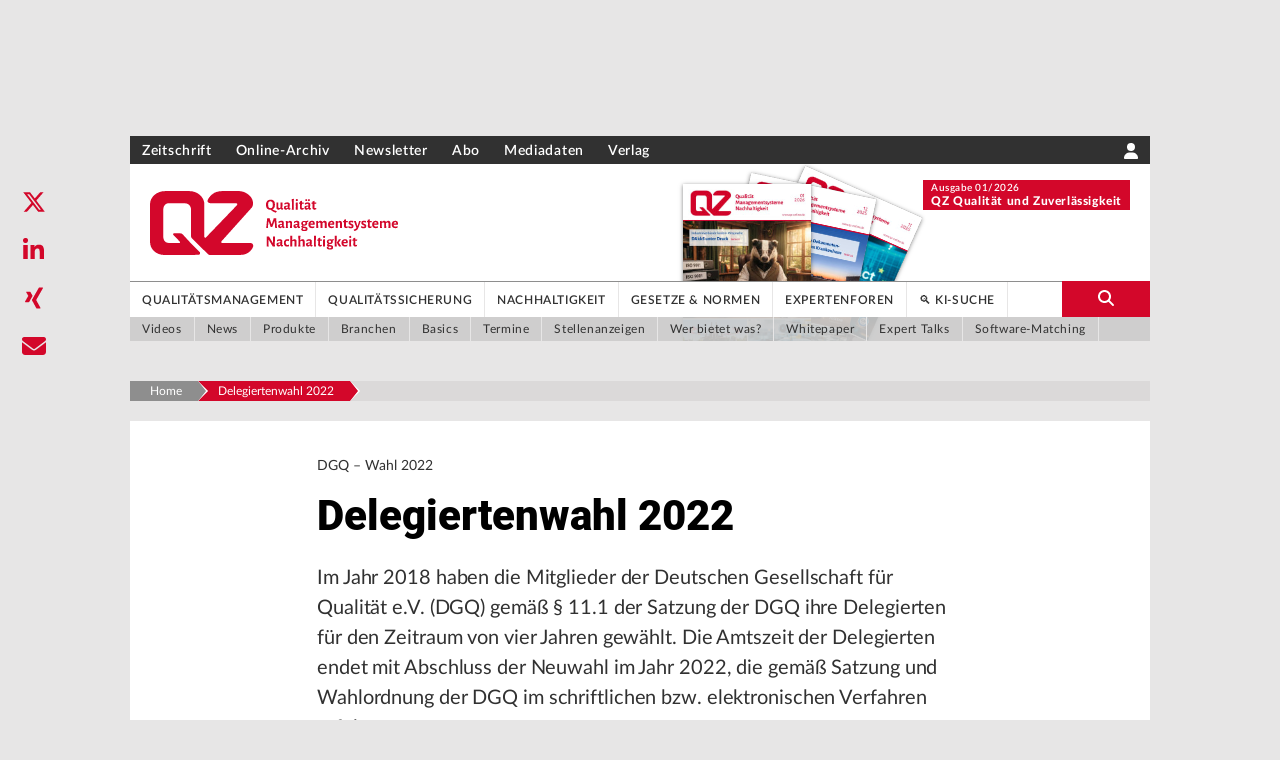

--- FILE ---
content_type: text/html; charset=utf-8
request_url: https://www.qz-online.de/a/news/delegiertenwahl-2022-356987
body_size: 22774
content:
<!DOCTYPE html><html lang="de"><head><meta charSet="utf-8"/><meta name="viewport" content="width=device-width"/><link rel="shortcut icon" href="/favicons/qz.png"/><title>Delegiertenwahl 2022</title><meta name="robots" content="index,follow"/><meta name="description" content="2022 gilt für die Delegiertenwahl der DGQ eine überarbeitete Fassung der Wahlordnung."/><meta name="twitter:card" content="summary_large_image"/><meta property="og:title" content="Delegiertenwahl 2022"/><meta property="og:description" content="2022 gilt für die Delegiertenwahl der DGQ eine überarbeitete Fassung der Wahlordnung."/><meta property="og:url" content="https://www.qz-online.de/a/news/delegiertenwahl-2022-356987"/><meta property="og:type" content="article"/><meta property="og:image" content="http://res.cloudinary.com/sternwald-systems/image/upload/ar_16:9,c_fill,g_auto,w_1000/v1/hugoprd/BILD_HIGHRES/D3B96BD5569757A3E0531408060AEB62/639F078C441CBDF2FD8B9778E3DA496A"/><meta property="og:locale" content="de"/><meta property="og:site_name" content="Qualitätsmanagement und Qualitätssicherung: Das Fachportal | QZ-online.de"/><link rel="canonical" href="https://www.qz-online.de/a/news/delegiertenwahl-2022-356987"/><meta property="x-hugoid" content="article-356987"/><meta property="x-tangoid" content="94CAF1AF-FFE6-4241-A212-AED8F998C5ED"/><meta property="keywords" content=""/><meta property="render-date" content="Mon, 19 Jan 2026 12:29:41 GMT"/><meta property="render-revalidate" content="300"/><meta name="googlebot" content="index, follow"/><meta name="next-head-count" content="21"/><script type="text/javascript">
            window.dataLayer = window.dataLayer || [];
              function gtag(){dataLayer.push(arguments);}
              gtag('consent', 'default', {
                ad_storage: "denied",
                analytics_storage: "denied",
                functionality_storage: "denied",
                personalization_storage: "denied",
                security_storage: "denied",
                ad_user_data: "denied",
                ad_personalization: "denied",
                'wait_for_update': 500
              });</script><link data-next-font="size-adjust" rel="preconnect" href="/" crossorigin="anonymous"/><link rel="preload" href="/_next/static/css/14cac2972d7e288f.css" as="style"/><link rel="stylesheet" href="/_next/static/css/14cac2972d7e288f.css" data-n-g=""/><noscript data-n-css=""></noscript><script defer="" nomodule="" src="/_next/static/chunks/polyfills-c67a75d1b6f99dc8.js"></script><script src="/_next/static/chunks/webpack-35969fc1a5ff9955.js" defer=""></script><script src="/_next/static/chunks/framework-b30138dca27a5575.js" defer=""></script><script src="/_next/static/chunks/main-47c95d8d223e35f6.js" defer=""></script><script src="/_next/static/chunks/pages/_app-019a8ad17779c68f.js" defer=""></script><script src="/_next/static/chunks/fec483df-d91dc10546e50732.js" defer=""></script><script src="/_next/static/chunks/c9c6fe98-8314be6f8a5c92e5.js" defer=""></script><script src="/_next/static/chunks/c16184b3-1b648a51f61acf49.js" defer=""></script><script src="/_next/static/chunks/2cca2479-8b33d58eee2d23c4.js" defer=""></script><script src="/_next/static/chunks/d55d2a57-369a5bbd4dec0afc.js" defer=""></script><script src="/_next/static/chunks/962-8d8e8d2a2e1f4b0a.js" defer=""></script><script src="/_next/static/chunks/285-f8dd573db48ed10d.js" defer=""></script><script src="/_next/static/chunks/560-c16ffa946f95b440.js" defer=""></script><script src="/_next/static/chunks/263-99de2c644b8de43f.js" defer=""></script><script src="/_next/static/chunks/267-3d2b995b991cdecb.js" defer=""></script><script src="/_next/static/chunks/823-2f86204bf04318a2.js" defer=""></script><script src="/_next/static/chunks/22-5f4302b43e2b194a.js" defer=""></script><script src="/_next/static/chunks/658-7f047b3005e4f3d4.js" defer=""></script><script src="/_next/static/chunks/72-1b7578298f4c3385.js" defer=""></script><script src="/_next/static/chunks/pages/a/%5B...path%5D-1b47694ff14cd1ca.js" defer=""></script><script src="/_next/static/DEVELOP/_buildManifest.js" defer=""></script><script src="/_next/static/DEVELOP/_ssgManifest.js" defer=""></script></head><body><div id="__next"><div></div></div><script id="__NEXT_DATA__" type="application/json">{"props":{"pageProps":{"article":{"images":[{"tangoId":"{3923F5BF-EA24-44F0-A31D-0C202BEA990E}","bu":[{"paragraphFormat":"Bildquelle","text":"© deagreez – stock.adobe.com"}],"highresURL":"https://api-c1.mw.han.prd.sternwald.cloud/StorageApi/v1/getfile/D3B96BD5568F57A3E0531408060AEB62/BILD_HIGHRES/?signature=D2AE22FCCF497C3294724326FB0DF655\u0026rev=1713762682","highresFormat":"JPEG","alt":"Photo of young woman happy positive smile point finger product promo advert choice sale isolated over blue color background.","hugoId":"picture-528135","crops":[],"buRef":"{0331A6F1-A2C2-445A-BAAD-E3A56C46363B}","type":"BILD","highresHeight":"1000","highresWidth":"1500"},{"tangoId":"{66D130B0-1B1F-42E4-A4EC-C34AD60B8082}","bu":[{"paragraphFormat":"Bildquelle","text":"© sdecoret – stock.adobe.com"}],"highresURL":"https://api-c1.mw.han.prd.sternwald.cloud/StorageApi/v1/getfile/D3B96BD5569357A3E0531408060AEB62/BILD_HIGHRES/?signature=4F7C5D5E7505B38C57B1EA0F763ABDE1\u0026rev=1713762682","highresFormat":"JPEG","hugoId":"picture-528136","crops":[],"buRef":"{6776A9E0-2EF0-4C80-AC38-1B9E1C6B8DE7}","type":"BILD","highresHeight":"615","highresWidth":"1500"},{"tangoId":"{5A5551D2-298D-49E7-8546-7CA52D7ACD3E}","bu":[{"paragraphFormat":"Bildunterschrift","text":"Die Delegiertenwahl erfolgt 2022 gemäß Satzung und Wahlordnung der DGQ im schriftlichen bzw. elektronischen Verfahren."},{"paragraphFormat":"Bildquelle","text":"© moodboard – stock.adobe.com"}],"highresURL":"https://api-c1.mw.han.prd.sternwald.cloud/StorageApi/v1/getfile/D3B96BD5569757A3E0531408060AEB62/BILD_HIGHRES/?signature=639F078C441CBDF2FD8B9778E3DA496A\u0026rev=1713762682","highresFormat":"JPEG","hugoId":"picture-528137","crops":[{"w":"1500","x":"0","h":"843","name":"16:9","y":"283"},{"w":"1126","x":"113","h":"1126","name":"1:1","y":"0"},{"w":"1500","x":"0","h":"1125","name":"4:3","y":"0"}],"buRef":"{5D2A974A-C82B-4E62-A841-FAD6E2BD1A84}","type":"TEASERBILD","highresHeight":"1126","highresWidth":"1500"}],"keywords":[],"seoDescription":"","subArticles":[],"hugoId":"article-356987","taxonomy":[],"seoTitle":"","body":[{"paragraphFormat":"Spitzmarke","text":"DGQ – Wahl 2022"},{"paragraphFormat":"Titel","text":"Delegiertenwahl 2022"},{"paragraphFormat":"Teasertext","text":"2022 gilt für die Delegiertenwahl der DGQ eine überarbeitete Fassung der Wahlordnung."},{"paragraphFormat":"Vorspann","text":"Im Jahr 2018 haben die Mitglieder der Deutschen Gesellschaft für Qualität e.V. (DGQ) gemäß § 11.1 der Satzung der DGQ ihre Delegierten für den Zeitraum von vier Jahren gewählt. Die Amtszeit der Delegierten endet mit Abschluss der Neuwahl im Jahr 2022, die gemäß Satzung und Wahlordnung der DGQ im schriftlichen bzw. elektronischen Verfahren erfolgt."},{"paragraphFormat":"Fließtext","text":"Ziffer 2.4 der Wahlordnung bestimmt: „Gemäß § 9.3 der Satzung gehört jedes persönliche Mitglied dem Gebiet an, in dem es seinen ersten Wohnsitz (Lebensmittelpunkt) hat und übt dort sein Stimmrecht aus. Ein korporatives Mitglied gehört dem Gebiet an, in dem sich sein Sitz oder seine rechtlich selbstständige Niederlassung befindet. Kommen mehrere Gebiete in Betracht, legt das korporative Mitglied die Zugehörigkeit zu einem bestimmten Gebiet durch bindende schriftliche Mitteilung an den Vorstand der DGQ e.V. fest. Persönliche Mitglieder ohne ersten Wohnsitz oder Lebensmittelpunkt im Inland und korporative Mitglieder ohne Sitz oder Niederlassung im Inland gehören dem Gebiet der Postleitzone 6 an.“"},{"paragraphFormat":"Fließtext","text":"§ 10.1 der DGQ-Satzung bestimmt: „Das oberste Organ der DGQ ist die Delegiertenversammlung. Die Delegiertenversammlung besteht aus den Delegierten der Gebiete – […]“.\u003cbr/\u003eLaut Wahlordnung Ziffer 2.1 sind „Gebiete im Sinne der Wahlordnung […] die zehn Postleitzonen für die Festlegung der Postleitzahlen […]“"},{"paragraphFormat":"Fließtext","text":"Gem. § 11.1 der DGQ-Satzung vertreten die Delegierten „[…]die Mitglieder eines Gebietes. Sie werden von den Mitgliedern eines Gebietes für vier Jahre gewählt. Wiederwahl ist möglich. Pro angefangene 100 Mitglieder eines Gebietes ist jeweils ein Delegierter zu wählen. Für jeden Delegierten soll ein Ersatzdelegierter gewählt werden“."},{"paragraphFormat":"Fließtext","text":"Der Vorstand der DGQ hat auf der Vorstandssitzung vom 13. Juli 2021 gemäß Ziffer 3.1 der nachstehend wiedergegebenen Wahlordnung den Wahlausschuss gebildet."},{"paragraphFormat":"Zwischentitel","text":"Der Wahlausschuss"},{"paragraphFormat":"Fließtext","text":"Es gehören ihm an (in alphabetischer Reihenfolge):"},{"paragraphFormat":"List","text":"\u003cul\u003e\u003cli\u003e\u003cb\u003eDr. Antje Becker\u003c/b\u003e (Geschäftsführerin DGQ e.V. – als Vertretung von Prof. Dr. Robert Schmitt, Präsident der DGQ e.V.)\u003c/li\u003e\u003cli\u003e\u003cb\u003eInes Eichhorn\u003c/b\u003e (Leitung Koordinierung Netzwerkmanagement, DGQ e.V. )\u003c/li\u003e\u003cli\u003e\u003cb\u003eAngelika Müller\u003c/b\u003e (Vorstandsmitglied der DGQ e.V.)\u003c/li\u003e\u003cli\u003e\u003cb\u003eDr. Benedikt Sommerhoff\u003c/b\u003e (Leitung Themenfeld Qualität und Innovation, DGQ e.V. – als Vertretung von Michael Burghartz-Widmann, Vorstandsmitglied der DGQ e.V.)\u003c/li\u003e\u003cli\u003e\u003cb\u003eJulian Steiger\u003c/b\u003e (Regionalkreisleiter Köln-Bonn)\u003c/li\u003e\u003c/ul\u003e"},{"paragraphFormat":"Fließtext","text":"Als Sprecher des Wahlausschusses wurde einstimmig Julian Steiger gewählt."},{"paragraphFormat":"Fließtext","text":"Die Mitglieder der DGQ e.V. können bis zum 1. März 2022 aus dem Kreis der Mitglieder Kandidaten für die Wahl der Delegierten ihres Gebietes benennen.\u003cbr/\u003eJedes Mitglied erhält rechtzeitig ein gesondertes Aufforderungsschreiben mit Antwortbogen an die der Deutschen Gesellschaft für Qualität e.V. Frankfurt am Main zuletzt bekannt gegebene Anschrift. Der Wahlausschuss bittet die Mitglieder, etwaige Adressänderungen mitzuteilen."},{"paragraphFormat":"Fließtext","text":"Alle Mitglieder der DGQ werden gebeten, von ihrem Vorschlags-, Kandidatur- und Wahlrecht regen Gebrauch zu machen."},{"paragraphFormat":"Fließtext","text":"Die Delegiertenwahl wird im Mitgliederportal DGQplus begleitet, dies bedeutet insbesondere für die Kandidat:innen eine gute Möglichkeit, sich den Mitgliedern vorzustellen und zu präsentieren. Die Kandidaten:innen haben zudem die Möglichkeit, sich in Regionalkreis-Veranstaltungen vorzustellen. \u003cbr/\u003eDie Wahlordnung für die Wahl der Delegierten zur Delegiertenversammlung der DGQ e.V. hat folgenden Wortlaut:"},{"paragraphFormat":"Fließtext","text":"Die Delegiertenversammlung der Deutschen Gesellschaft für Qualität e.V. hat am 28. und 29. April 2021 die"},{"paragraphFormat":"Zwischentitel","text":"Wahlordnung"},{"paragraphFormat":"Fließtext","text":"in der folgenden überarbeiteten Fassung beschlossen:"},{"paragraphFormat":"Zwischenuntertitel","text":"Vorwort"},{"paragraphFormat":"Fließtext","text":"Die Inhalte der vorliegenden Wahlordnung beziehen sich in gleichem Maße auf alle Geschlechter. Allein aus Gründen der Lesbarkeit wird im Folgenden jedoch die männliche Form für alle Personenbezeichnungen gewählt."},{"paragraphFormat":"Zwischenuntertitel","text":"1. Wahl"},{"paragraphFormat":"Fließtext","text":"Die Delegierten und Ersatzdelegierten zur Delegiertenversammlung der Deutschen Gesellschaft für Qualität e.V. werden nach Maßgabe dieser Wahlordnung als Vertreter der Mitglieder aus den Gebieten gewählt."},{"paragraphFormat":"Fließtext","text":"Die Wahl findet alle vier Jahre statt (§ 10.1 der Satzung). Gemäß  § 10.2 der Satzung ist jedes Mitglied wahlberechtigt. Wählbar ist demnach"},{"paragraphFormat":"Fließtext","text":"a) jedes persönliche Mitglied,\u003cbr/\u003eb) jeder namentlich benannte Vertreter eines korporativen Mitglieds."},{"paragraphFormat":"Zwischenuntertitel","text":"2. Gebiete"},{"paragraphFormat":"List","text":"\u003cul\u003e\u003cli\u003e2.1 Gebiete im Sinne der Wahlordnung sind die zehn Postleitzonen für die Festlegung der Postleitzahlen nach Maßgabe der dieser Wahlordnung beigefügten Übersicht. Die Postleitzonen können in Regionen unterteilt werden, die dann Gebiete im Sinne dieser Wahlordnung sind.\u003c/li\u003e\u003cli\u003e2.2 Ändern sich die Postleitzonen, ändern sich die Gebiete entsprechend. Die Änderung wird vom Vorstand festgestellt und von der nächsten Delegiertenversammlung beschlossen.\u003c/li\u003e\u003cli\u003e2.3 Die Zahl der aus einem Gebiet zu entsendenden Delegierten richtet sich nach der Zahl der Mitglieder der DGQ in diesem Gebiet zum Stichtag am 1. Januar des Wahljahres. Gemäß § 10.1 der Satzung ist pro 100 Mitglieder eines Gebiets jeweils ein Delegierter zu wählen. Für jeden Delegierten soll ein Ersatzdelegierter gewählt werden.\u003c/li\u003e\u003cli\u003e2.4 Gemäß § 9.3 der Satzung gehört jedes persönliche Mitglied dem Gebiet an, in dem es seinen ersten Wohnsitz (Lebensmittelpunkt) hat und übt dort sein Stimmrecht aus. Ein korporatives Mitglied gehört dem Gebiet an, in dem sich sein Sitz oder seine rechtlich selbständige Niederlassung befindet. Kommen mehrere Gebiete in Betracht, legt das korporative Mitglied die Zugehörigkeit zu einem bestimmten Gebiet durch bindende schriftliche Mitteilung an den Vorstand der DGQ e.V. fest. Persönliche Mitglieder ohne ersten Wohnsitz oder Lebensmittelpunkt im Inland und korporative Mitglieder ohne Sitz oder Niederlassung im Inland gehören dem Gebiet der Postleitzone 6 an.\u003c/li\u003e\u003c/ul\u003e"},{"paragraphFormat":"Zwischenuntertitel","text":"3. Wahlausschuss"},{"paragraphFormat":"List","text":"\u003cul\u003e\u003cli\u003e3.1 Der Vorstand bildet für jede Wahl einen Wahlausschuss. Dem Wahlausschuss obliegt die Wahldurchführung und Feststellung des Wahlergebnisses. Der Wahlausschuss kann innerhalb der in dieser Wahlordnung genannten Zeiträume Stichtage für den Ablauf von Fristen festlegen.\u003c/li\u003e\u003cli\u003e 3.2 Der Wahlausschuss besteht aus einer ungeraden Zahl von Mitgliedern der DGQ, mindestens drei und höchstens sieben, darunter mindestens ein Mitglied des Vorstandes der DGQ. Vorstandsmitglieder der DGQ können sich im Wahlausschuss durch einen Geschäftsführer oder einen anderen hauptamtlichen Mitarbeiter der DGQ vertreten lassen. Fällt ein Mitglied des Wahlausschusses aus oder endet, gleich aus welchem Grund, sein Amt, bestimmt der Vorstand ein Ersatzmitglied. Der Wahlausschuss wählt einen Sprecher. Die Sitzungen des Wahlausschusses werden durch den Sprecher des Wahlausschusses einberufen. Der Wahlausschuss ist unabhängig von der Zahl der erschienenen Mitglieder beschlussfähig. Die Sitzungen des Wahlausschusses sind nicht öffentlich.\u003c/li\u003e\u003cli\u003e 3.3 Über alle Sitzungen und dort beschlossene Maßnahmen des Wahlausschusses wird ein Protokoll geführt, das von den Mitgliedern des Wahlausschusses zu unterzeichnen ist. Die Mitglieder des Wahlausschusses und jeder Dritte haben die Vertraulichkeit der Wahl zu wahren. Der Vorstand hat darüber zu wachen, dass alle Wahlunterlagen in der DGQ geheim gehalten und die Bestimmungen des Datenschutzes eingehalten werden.\u003c/li\u003e\u003c/ul\u003e"},{"paragraphFormat":"Zwischenuntertitel","text":"4. Aufgaben des Wahlausschusses"},{"paragraphFormat":"List","text":"\u003cul\u003e\u003cli\u003e4.1 Der Wahlausschuss entscheidet im Rahmen der Satzung und dieser Wahlordnung über alle mit der Durchführung der Delegiertenwahl zusammenhängenden Fragen insbesondere über:\u003c/li\u003e\u003cul\u003e\u003cli\u003edie Festlegung der Zahl der Delegierten je Postleitzone,\u003c/li\u003e\u003cli\u003estrittige Zuordnung der Mitglieder zu den Postleitzonen,\u003c/li\u003e\u003cli\u003eZulassung der Wahlvorschläge zur Wahl der Delegierten,\u003c/li\u003e\u003cli\u003eEinzelregelungen zur Durchführung des Wahlverfahrens.\u003c/li\u003e\u003c/ul\u003e\u003cli\u003e4.2 Zu den Aufgaben des Wahlausschusses gehören insbesondere:\u003c/li\u003e\u003cul\u003e\u003cli\u003eEntgegennahme von Wahlvorschlägen und Prüfung der Wählbarkeit,\u003c/li\u003e\u003cli\u003eOrganisation bzw. Überwachung der Stimmauszählung,\u003c/li\u003e\u003cli\u003eÜberwachung der Ordnungsgemäßheit des Wahlverfahrens,\u003c/li\u003e\u003cli\u003eErmittlung des Wahlergebnisses und Bericht an den Vorstand.\u003c/li\u003e\u003c/ul\u003e\u003c/ul\u003e"},{"paragraphFormat":"Zwischenuntertitel","text":"5. Nominierung der Kandidaten"},{"paragraphFormat":"List","text":"\u003cul\u003e\u003cli\u003e5.1 Im Januar des Wahljahres stellt der Wahlausschuss fest, welche Mitglieder gem. Ziff. 2.4 dem jeweiligen Gebiet angehören und somit wahlberechtigt sind. Der Wahlausschuss stellt die Anzahl der zu wählenden Delegierten für das jeweilige Gebiet fest. Er fordert durch Rundschreiben in Textform die Mitglieder auf, bis zum 1. März des Wahljahres aus dem Kreis der in dem jeweiligen Gebiet wahlberechtigten Mitglieder der DGQ Kandidaten für die Wahl der Delegierten der persönlichen und korporativen Mitglieder für ihr jeweiliges Gebiet vorzuschlagen. Die Aufforderung soll in geeigneter Form veröffentlicht werden. \u003cbr/\u003eMit der Aufforderung veröffentlicht der Wahlausschuss die Namen seiner Mitglieder sowie diese Wahlordnung in geeigneter Form. Vor der Veröffentlichung hat der Wahlausschuss das Einverständnis der Vorgeschlagenen und etwaiger Ersatzpersonen zur Kandidatur und zur Erhebung, Speicherung, Verarbeitung und ggf. Veröffentlichung ihrer persönlichen Daten in Schriftform einzuholen und in Übereinstimmung mit den Vorschriften des Datenschutzrechts zu dokumentieren. Mitglieder des Vorstands, die gemäß § 10.1 der Satzung Delegierte kraft Amtes sind, dürfen vorgeschlagen werden. Werden sie gewählt, haben sie unabhängig von ihrem Vorstandsamt nur einen Sitz und eine Stimme in der Delegiertenversammlung.\u003c/li\u003e\u003cli\u003e5.2 Jedes Mitglied kann doppelt so viele Kandidaten benennen, wie Delegierte für sein Gebiet gewählt werden können. Verspätet eingehende Wahlvorschläge sind ungültig. Das gilt auch für Wahlvorschläge, die von Nichtmitgliedern abgegeben werden. Werden Nichtmitglieder vorgeschlagen, so ist dieser Teil des Wahlvorschlages ungültig.\u003c/li\u003e\u003cli\u003e5.3 Der Wahlausschuss prüft die eingehenden Wahlvorschläge und erstellt die Wahllisten bis spätestens zum 15. Mai des Wahljahres. Der Wahlausschuss fordert die Kandidaten schriftlich auf, spätestens bis zum 1. Juli des Wahljahres, schriftlich zu erklären, ob der jeweilige Kandidat zur Wahl steht und im Falle seiner Wahl die Wahl annehmen werde. Korporative Mitglieder werden gleichzeitig gebeten, neben der Person, die sie als Kandidaten für die Delegiertenversammlung aufstellen, eine Ersatzperson für den Verhinderungsfall zu benennen. Sind diese Personen persönliche Mitglieder der DGQ, so können sie als solche nicht zusätzlich für das Delegiertenamt kandidieren. Wohnsitzwechsel, die der DGQ nach Feststellung der Wahlberechtigung gem. Ziff. 5.1 angezeigt werden, sind für die laufende Wahlperiode nicht zu berücksichtigen.\u003c/li\u003e\u003c/ul\u003e"},{"paragraphFormat":"Zwischenuntertitel","text":"6. Erstellen der Wahlunterlagen"},{"paragraphFormat":"BildLinks","text":"\u003cimg src=\"tango:{3923F5BF-EA24-44F0-A31D-0C202BEA990E}\"/\u003e"},{"paragraphFormat":"Fließtext","text":"Nach Ablauf des 1. Juli erstellt der Wahlausschuss für jedes Gebiet die Liste der endgültigen Kandidaten, daraus die Stimmzettel für die Gebiete und die Begleitschreiben. Die Stimmzettel für das jeweilige Gebiet enthalten Namen in alphabetischer Reihenfolge, Vornamen, Titel, Ort und Unternehmen/Organisation der persönlichen Mitglieder bzw. die Namen der korporativen Mitglieder, Ort und Namen, Vornamen, Titel der entsandten Person. Ferner ist der Hinweis aufzudrucken, wie viele Stimmen insgesamt vergeben werden können, dass einem Kandidaten nur eine Stimme durch Ankreuzen gegeben werden darf und dass Stimmzettel mit anderen Eintragungen ungültig sind."},{"paragraphFormat":"Fließtext","text":"Durch die Gestaltung der Stimmzettel und der Umschläge ist sicherzustellen, dass das Wahlgeheimnis gewahrt ist. Die unterschiedliche farbliche Gestaltung der Stimmzettel für persönliche und korporative Mitglieder ist zulässig. Die Umschläge für die Stimmzettel enthalten einen Aufdruck mit der Ziffer des Gebietes. Für den Stimmzettel darf nur der dafür übersandte Umschlag verwendet werden. Aus den Wahlunterlagen darf der Absender nicht erkennbar sein."},{"paragraphFormat":"Zwischenuntertitel","text":"7. Schriftliches Wahlverfahren"},{"paragraphFormat":"List","text":"\u003cul\u003e\u003cli\u003e7.1 Nach Ablauf der Fristen nach Ziffer 5.3 informiert der Wahlausschuss die persönlichen und die korporativen Mitglieder schriftlich über das Wahlverfahren und übersendet zugleich den Stimmzettel mit Wahlumschlag sowie einen Freiumschlag zur Rücksendung des Wahlumschlages mit Stimmzettel. In diesem Schreiben enthalten ist die Aufforderung an die Mitglieder, spätestens bis 15. August des Wahljahres, den Stimmzettel an den Wahlausschuss zurückzusenden. Darin wird das Wahlverfahren erläutert und die Zahl der möglichen Stimmen mitgeteilt. Kommen innerhalb dieser Frist Wahlunterlagen zurück, die von der Post mit neuer Anschrift versehen sind, so werden diese nachgesandt.\u003c/li\u003e\u003cli\u003e7.2 Jedes Mitglied hat so viele Stimmen, wie Delegierte in dem Gebiet gewählt werden können. Die von einem persönlichen Mitglied abgegebene Stimme zählt einfach. Die von einem korporativen Mitglied abgegebene Stimme zählt zweifach. Die Summe der vergebenen Stimmen auf dem Stimmzettel darf nicht größer sein, als die Anzahl der für das Gebiet zu wählenden Delegierten.\u003c/li\u003e\u003cli\u003e7.3 Der Wahlausschuss sammelt die eingehenden Stimmzettel und bewahrt sie bis zur Auszählung – getrennt nach Gebieten – sicher unter seinem Verschluss auf.\u003c/li\u003e\u003c/ul\u003e"},{"paragraphFormat":"BildMittig","text":"\u003cimg src=\"tango:{66D130B0-1B1F-42E4-A4EC-C34AD60B8082}\"/\u003e"},{"paragraphFormat":"Zwischenuntertitel","text":"8. Feststellung des Wahlergebnisses"},{"paragraphFormat":"List","text":"\u003cul\u003e\u003cli\u003e8.1 Der Wahlausschuss zählt unter Beachtung der Frist des § 10.5 der DGQ-Satzung die Stimmzettel aus und stellt das Ergebnis der Wahl schriftlich fest:\u003c/li\u003e\u003cul\u003e\u003cli\u003eZahl der abgegebenen Wahlumschläge,\u003c/li\u003e\u003cli\u003eZahl der gültigen Stimmen,\u003c/li\u003e\u003cli\u003eZahl der ungültigen Stimmen,\u003c/li\u003e\u003cli\u003eZahl der für jeden Kandidaten abgegebenen Stimmen,\u003c/li\u003e\u003cli\u003eeventuelle Zwischenfälle im Verlauf der Wahlen.\u003c/li\u003e\u003c/ul\u003e\u003cli\u003e8.2 Gewählt sind die Kandidaten, die in ihrem Gebiet die meisten Stimmen auf sich vereinigen. Bei der Zählung der Stimmen ist das doppelte Stimmgewicht korporativer Mitglieder gem. Ziff. 7.2 zu berücksichtigen. Der Wahlausschuss stellt für jedes Gebiet eine Rangliste der Kandidaten geordnet nach Zahl der gewichteten Stimmen in absteigender Reihenfolge auf. \u003cbr/\u003eDie Sitze in der Delegiertenversammlung für das jeweilige Gebiet werden nach der Rangliste vergeben. Entfallen auf den letzten für die Vergabe eines Sitzes erforderlichen Rangplatz mehrere Kandidaten mit gleicher Stimmenzahl, entscheidet zwischen diesen das Los. Die Auslosung wird vom Wahlausschuss vorgenommen und protokolliert. Die nicht gewählten Kandidaten sind Ersatzdelegierte nach § 11.1 der Satzung und rücken in der Reihenfolge der Rangliste nach.\u003c/li\u003e\u003cli\u003e8.3 Nimmt ein gewählter Kandidat die Wahl nicht an, rückt der Ersatzdelegierte mit der nächsthöchsten Stimmenzahl aus seinem Gebiet nach. Das gleiche gilt, wenn ein Delegierter aus dem Amt scheidet.\u003c/li\u003e\u003c/ul\u003e"},{"paragraphFormat":"Fließtext","text":"Verlegt ein Delegierter nach seiner Wahl seinen Wohnsitz in ein anderes Gebiet, bleibt er bis zum Ablauf der Wahlperiode Delegierter für das bisherige Gebiet."},{"paragraphFormat":"Zwischenuntertitel","text":"9. Bekanntmachung des Wahlergebnisses, Amtsantritt"},{"paragraphFormat":"List","text":"\u003cul\u003e\u003cli\u003e9.1 Der Wahlausschuss teilt den Kandidaten das Ergebnis der Wahl in ihrem Gebiet in Textform mit und stellt fest, in welcher Reihenfolge nach der Stimmenzahl Delegierte und Ersatzdelegierte gewählt sind.\u003c/li\u003e\u003cli\u003e9.2 Der Vorstand veröffentlicht das Ergebnis der Wahl in geeigneter Form.\u003c/li\u003e\u003cli\u003e9.3 Der Vorstand übersendet den Delegierten vor der Delegiertenversammlung eine vollständige Liste aller Delegierten und Ersatzdelegierten.\u003c/li\u003e\u003cli\u003e9.4 Die Gewählten treten ihr Amt mit Beginn der Delegiertenversammlung an, für die sie gewählt wurden. Gleichzeitig endet die Amtszeit der bisherigen Delegierten.\u003c/li\u003e\u003cli\u003e9.5 Der Sprecher des Wahlausschusses berichtet auf der Delegiertenversammlung über die ordnungsgemäße Durchführung der Wahl.\u003c/li\u003e\u003c/ul\u003e"},{"paragraphFormat":"Zwischenuntertitel","text":"10. Elektronisches Wahlverfahren"},{"paragraphFormat":"List","text":"\u003cul\u003e\u003cli\u003e10.1 Die Delegiertenversammlung kann beschließen, dass anstelle des schriftlichen Wahlverfahrens gemäß Ziffer 6 – 8 ein elektronisches Wahlverfahren eingeführt wird. Die Durchführung einer elektronischen Wahl ist nur zulässig, soweit eine geheime und fälschungssichere Wahl sichergestellt werden kann und die Ergebnisse beweissicher dokumentiert werden.\u003c/li\u003e\u003cli\u003e10.2 Für den Fall der Durchführung einer elektronischen Wahl gilt diese Wahlordnung entsprechend, jedoch mit der Maßgabe, dass an die Stelle schriftlicher Unterlagen elektronische Dokumente treten können. Die Delegiertenversammlung kann gesonderte Regelungen für die Durchführung einer elektronischen Wahl beschließen.\u003c/li\u003e\u003c/ul\u003e"},{"paragraphFormat":"Zwischenuntertitel","text":"11. Auflösung des Wahlausschusses"},{"paragraphFormat":"Fließtext","text":"Mit der Einladung zur Delegiertenversammlung löst der Vorstand den Wahlausschuss auf. Die Wahlunterlagen werden von der DGQ mindestens bis zum Abschluss der darauffolgenden Wahl zur nächsten Delegiertenversammlung aufbewahrt."},{"paragraphFormat":"Zwischenuntertitel","text":"12. Fristen"},{"paragraphFormat":"Fließtext","text":"Für alle in dieser Wahlordnung angegebenen Fristen ist der Eingang bis 24.00 Uhr des Stichtages bei der DGQ maßgebend."}],"editionNumber":"01","editionYear":"2022","rubrik":"Meldungen","companies":["1155307087"],"tangoId":"{94CAF1AF-FFE6-4241-A212-AED8F998C5ED}","ressort":"DGQ","articleType":"NEWSARTIKEL","downloads":[{"tangoId":"","mimeType":"APPLICATION/PDF","type":"ARTICLE_PDF","url":"https://api-c1.mw.han.prd.sternwald.cloud/StorageApi/v1/getfile_ufk/D55E2851871E2D37E0531408060A7796/?signature=F317206C8C5B29F90CE554601CAD5578\u0026rev=1713764107\u0026customer=datataxi"}],"pageStart":"16","pageEnd":"19","meta":{"Publication_Control":{"onlineEnd":"","excludeFromSearch":"false","highlightEnd":"","alternativeURL":"","sponsorText":"","entitlement":"NONE","highlightStart":"","onlineStart":"","advertismentPlaced":"true"},"SEO":{"nofollow":"false","noarchive":"false","noindex":"false","nosnippet":"false","noodp":"false","seoKeywords":"","noydir":"false"},"General_Attributes":{"advertisementId":"","updateDate":"","ratingDisabled":"false","advertisementLabel":"","commentsDisabled":"false","cs4Id":"","printOnly":"false","publicationDate":"2022-01-07T00:00:00","firmenIdTemp":""}},"publication":"QZ-migriert","name":"Delegiertenversammlung - DGQ Meldung XL","categories":[],"status":"Publiziert","authors":[],"companyData":{"1155307087":{"teaserContent":{"hugoId":"article-242356","articleType":"FIRMENPROFILARTIKEL","title":"DGQ Deutsche Gesellschaft für Qualität DGQ Weiterbildung GmbH","showIcon":false,"abstract":"Lösungsanbieter im Bereich Qualitätsmanagement","imageSrc":"https://api-c1.mw.han.prd.sternwald.cloud/StorageApi/v1/getfile/C8B68E3FDFF3A7B3E0531408060A92CB/BILD_HIGHRES/?signature=7ACC73C53295FB3B797A9EEB70149F2B\u0026rev=1713762146","specialData":{"type":"company","data":{"name":"DGQ Deutsche Gesellschaft für Qualität DGQ Weiterbildung GmbH","address":"August-Schanz-Str. 21A\u003cbr /\u003eD 60433 Frankfurt","website":{"link":"https://www.dgq.de","name":"https://www.dgq.de"},"email":"info@dgq.de","phone":"069/95424-0","fax":"069/95424-133","premiumCompany":true}}},"companyRelatedArticleCounts":{"mediaLibrary":0,"news":699,"products":0,"events":0,"specialistArticles":148},"hasPremiumBar":true,"firmenProfilArticleUrl":"firmenprofil/article-242356"}},"authorSlugs":{},"edition":{"images":[{"tangoId":"{D4C5013A-DB9A-4F76-BF12-A0559FB5AC08}","bu":[{"paragraphFormat":"Bildquelle","text":""}],"highresURL":"https://api-c1.mw.han.prd.sternwald.cloud/StorageApi/v1/getfile/D53876757A140D09E0531408060A158E/BILD_HIGHRES/?signature=2AB0305A40120D8B5920B5594F57A305\u0026rev=1713762685","highresFormat":"JPEG","hugoId":"picture-529823","crops":[],"buRef":"{636E8310-70D6-4277-998E-B450A9DC1CDE}","type":"TEASERBILD","highresHeight":"1754","highresWidth":"1254"}],"keywords":[],"seoDescription":"Zeitschrift für Qualitätsmanagement und Qualitätssicherung | Karriere✓ Methoden✓ \nQM-Systeme✓ Standards✓ Software✓ Messen und Prüfen✓ Meinung✓ DGQ✓ \n➤ Jetzt aktuelle Fachartikel lesen!","subArticles":[],"hugoId":"article-357533","taxonomy":[],"seoTitle":"QZ - Qualität und Zuverlässigkeit | Ausgabe 01/2022","body":[{"paragraphFormat":"Titel","text":"Ausgabe 01/2022"},{"paragraphFormat":"List","text":"\u003cul\u003e\u003cli\u003eWarum klassische Qualitätssicherung heute an Grenzen stößt\u003c/li\u003e\u003cli\u003eWie Prozessdigitalisierung ohne Programmierung gelingt\u003c/li\u003e\u003cli\u003eWas staatliche Infrastruktur zur Resilienz beiträgt\u003c/li\u003e\u003c/ul\u003e"}],"editionNumber":"01","editionYear":"2022","companies":[],"tangoId":"{9922EF3A-9B1D-43CD-ADC2-076385B36F03}","ressort":"Ausgabe","articleType":"AUSGABENARTIKEL","downloads":[],"meta":{"Publication_Control":{"onlineEnd":"","excludeFromSearch":"false","highlightEnd":"","alternativeURL":"","sponsorText":"","entitlement":"NONE","highlightStart":"","onlineStart":"2022-01-07T00:00:00","advertismentPlaced":"false"},"SEO":{"nofollow":"false","noarchive":"false","noindex":"false","nosnippet":"false","noodp":"false","seoKeywords":"","noydir":"false"},"General_Attributes":{"advertisementId":"","updateDate":"","ratingDisabled":"true","advertisementLabel":"","commentsDisabled":"true","cs4Id":"","publicationDate":"","firmenIdTemp":"","editionNumber":"01","editionYear":"2022"}},"publication":"QZ-migriert","name":"Ausgabenartikel","categories":[],"status":"Publiziert","authors":[]},"books":[],"fachbuchBooks":[],"tangoIdLinks":[],"articleLinks":[],"terminLinks":[],"internalLinks":{}},"navigations":{"partnerportalsmenutext":{"title":"Weitere Fachportale","content":[{"_uid":"743c19da-5a4a-41f8-9104-3d66ec05e6e9","link":{"id":"","url":"https://www.form-werkzeug.de","linktype":"url","fieldtype":"multilink","cached_url":"https://www.form-werkzeug.de"},"title":"FORM+Werkzeug","subitems":[],"component":"navitem","doNotLink":false,"nextlink":{"href":"https://www.form-werkzeug.de","target":"_blank","external":true}},{"_uid":"ad71ae1b-7fb6-4c90-8fb8-1c50240016e5","link":{"id":"","url":"https://www.hanser-automotive.de","linktype":"url","fieldtype":"multilink","cached_url":"https://www.hanser-automotive.de"},"title":"HANSER automotive","subitems":[],"component":"navitem","doNotLink":false,"nextlink":{"href":"https://www.hanser-automotive.de","target":"_blank","external":true}},{"_uid":"3b047ccb-41db-4997-a6f5-d3f9bf56b230","link":{"id":"","url":"https://www.kunststoffe.de","linktype":"url","fieldtype":"multilink","cached_url":"https://www.kunststoffe.de"},"title":"Kunststoffe","subitems":[],"component":"navitem","doNotLink":false,"nextlink":{"href":"https://www.kunststoffe.de","target":"_blank","external":true}},{"_uid":"c421bfe6-b46c-4aed-a62e-d72bc1e5d741","link":{"id":"","url":"https://en.kunststoffe.de","linktype":"url","fieldtype":"multilink","cached_url":"https://en.kunststoffe.de"},"title":"Plastics Insights","subitems":[],"component":"navitem","doNotLink":false,"nextlink":{"href":"https://en.kunststoffe.de","target":"_blank","external":true}},{"_uid":"f76351dd-d2c3-47a6-913a-826863751f6e","link":{"id":"","url":"https://www.werkstatt-betrieb.de","linktype":"url","fieldtype":"multilink","cached_url":"https://www.werkstatt-betrieb.de"},"title":"WB Werkstatt + Betrieb","subitems":[],"component":"navitem","doNotLink":false,"nextlink":{"href":"https://www.werkstatt-betrieb.de","target":"_blank","external":true}}],"extraTopic":null},"socialmenu":{"title":null,"content":[{"_uid":"f083538d-0379-4853-a3a9-e4a32d575ca6","link":{"id":"","url":"https://www.xing.com/news/pages/qz-online-de-520","linktype":"url","fieldtype":"multilink","cached_url":"https://www.xing.com/news/pages/qz-online-de-520"},"title":"xing","subitems":[],"component":"navitem","doNotLink":false,"nextlink":{"href":"https://www.xing.com/news/pages/qz-online-de-520","target":"_blank","external":true}},{"_uid":"39ddeb30-67d6-4ce6-9f41-731a1d7b51bb","link":{"id":"","url":"https://de.linkedin.com/showcase/qz-qualit%C3%A4t-und-zuverl%C3%A4ssigkeit","linktype":"url","fieldtype":"multilink","cached_url":"https://de.linkedin.com/showcase/qz-qualit%C3%A4t-und-zuverl%C3%A4ssigkeit"},"title":"linkedin","subitems":[],"component":"navitem","doNotLink":false,"nextlink":{"href":"https://de.linkedin.com/showcase/qz-qualit%C3%A4t-und-zuverl%C3%A4ssigkeit","target":"_blank","external":true}},{"_uid":"7a884935-6d3f-4379-9162-03fd93e83336","link":{"id":"","url":"https://www.youtube.com/@QZonline","linktype":"url","fieldtype":"multilink","cached_url":"https://www.youtube.com/@QZonline"},"title":"youtube","subitems":[],"component":"navitem","doNotLink":false,"nextlink":{"href":"https://www.youtube.com/@QZonline","target":"_blank","external":true}}],"extraTopic":null},"mainnav":{"title":null,"content":[{"_uid":"caa548d3-40eb-4d43-99e8-cc302ae4facd","link":{"id":"d65272bc-a86d-4763-a1e6-efc93dd7b917","url":"","linktype":"story","fieldtype":"multilink","cached_url":"qz-online/qualitaetsmanagement/","story":{"name":"Qualitätsmanagement","id":23165451,"uuid":"d65272bc-a86d-4763-a1e6-efc93dd7b917","slug":"qualitaetsmanagement","full_slug":"qz-online/qualitaetsmanagement/","url":"qz-online/qualitaetsmanagement/"}},"title":"Qualitätsmanagement","subitems":[{"_uid":"f8aa0b7a-d1b0-4c93-889f-f0c25a3e90f9","link":{"id":"66ecddfd-e24a-4edf-a3c4-cb16e566e189","url":"","linktype":"story","fieldtype":"multilink","cached_url":"qz-online/qualitaetsmanagement/systeme-und-methoden","story":{"name":"Qualitätsmanagement - Methoden und Systeme","id":597335501,"uuid":"66ecddfd-e24a-4edf-a3c4-cb16e566e189","slug":"systeme-und-methoden","full_slug":"qz-online/qualitaetsmanagement/systeme-und-methoden","url":"qz-online/qualitaetsmanagement/systeme-und-methoden"}},"title":"Systeme \u0026 Methoden","subitems":[],"component":"navitem","doNotLink":false,"nextlink":{"href":"/qualitaetsmanagement/systeme-und-methoden","target":"_self","external":false}},{"_uid":"849517d2-1dd9-4f50-9d5d-d673bb0e1e69","link":{"id":"c2fa4de6-2596-4126-b60e-f0cfc61785c4","url":"","linktype":"story","fieldtype":"multilink","cached_url":"qz-online/qualitaetsmanagement/software","story":{"name":"Qualitätsmanagement Software","id":476161589,"uuid":"c2fa4de6-2596-4126-b60e-f0cfc61785c4","slug":"software","full_slug":"qz-online/qualitaetsmanagement/software","url":"qz-online/qualitaetsmanagement/software"}},"title":"Software \u0026 Tools","subitems":[],"component":"navitem","doNotLink":false,"nextlink":{"href":"/qualitaetsmanagement/software","target":"_self","external":false}},{"_uid":"ecd1bf3d-1a4c-4285-a0e6-62b2dacb06b3","link":{"id":"37d70c59-d2c7-4c7b-9b3d-e63df54fc86f","url":"","linktype":"story","fieldtype":"multilink","cached_url":"qz-online/qualitaetsmanagement/karriere","story":{"name":"Qualitätsmanagement-Karriere","id":568613787,"uuid":"37d70c59-d2c7-4c7b-9b3d-e63df54fc86f","slug":"karriere","full_slug":"qz-online/qualitaetsmanagement/karriere","url":"qz-online/qualitaetsmanagement/karriere"}},"title":"Karriere \u0026 Studium","subitems":[],"component":"navitem","doNotLink":false,"nextlink":{"href":"/qualitaetsmanagement/karriere","target":"_self","external":false}},{"_uid":"ac416ab8-c953-40f7-99d3-71b3bd681a97","link":{"id":"a25dde37-0867-4f7f-8281-b206ed0b1c86","url":"","linktype":"story","fieldtype":"multilink","cached_url":"qz-online/qualitaetsmanagement/frag-das-qm-lexikon","story":{"name":"Frag das QM-Lexikon","id":666002860,"uuid":"a25dde37-0867-4f7f-8281-b206ed0b1c86","slug":"frag-das-qm-lexikon","full_slug":"qz-online/qualitaetsmanagement/frag-das-qm-lexikon","url":"qz-online/qualitaetsmanagement/frag-das-qm-lexikon"}},"title":"Frag das QM-Lexikon!","subitems":[],"component":"navitem","doNotLink":false,"nextlink":{"href":"/qualitaetsmanagement/frag-das-qm-lexikon","target":"_self","external":false}}],"component":"navitem","doNotLink":false,"nextlink":{"href":"/qualitaetsmanagement/","target":"_self","external":false}},{"_uid":"6abed505-f6ea-498c-b63a-185ce1de9660","link":{"id":"8dbb03f9-6a11-465e-9638-f7f74e8fef12","url":"","linktype":"story","fieldtype":"multilink","cached_url":"qz-online/qualitaetssicherung/","story":{"name":"Qualitätssicherung","id":372652953,"uuid":"8dbb03f9-6a11-465e-9638-f7f74e8fef12","slug":"qualitaetssicherung","full_slug":"qz-online/qualitaetssicherung/","url":"qz-online/qualitaetssicherung/"}},"title":"Qualitätssicherung","subitems":[{"_uid":"aa1968a9-a690-49af-bd1c-e35feace22c1","link":{"id":"6faf119b-e35f-4a63-a216-f9e4683286c9","url":"","linktype":"story","fieldtype":"multilink","cached_url":"qz-online/qualitaetssicherung/messtechnik/","story":{"name":"Messtechnik","id":431510655,"uuid":"6faf119b-e35f-4a63-a216-f9e4683286c9","slug":"messtechnik","full_slug":"qz-online/qualitaetssicherung/messtechnik/","url":"qz-online/qualitaetssicherung/messtechnik/"}},"title":"Mess- und Prüftechnik","subitems":[],"component":"navitem","doNotLink":false,"nextlink":{"href":"/qualitaetssicherung/messtechnik/","target":"_self","external":false}},{"_uid":"fc06a395-366b-4a17-9298-a58b46008a80","link":{"id":"e5c4dd88-81f0-4b75-8340-45a31bbc1d1b","url":"","linktype":"story","fieldtype":"multilink","cached_url":"qz-online/qualitaetssicherung/bildverarbeitung","story":{"name":"Qualitätssicherung - Bildverarbeitung","id":591414468,"uuid":"e5c4dd88-81f0-4b75-8340-45a31bbc1d1b","slug":"bildverarbeitung","full_slug":"qz-online/qualitaetssicherung/bildverarbeitung","url":"qz-online/qualitaetssicherung/bildverarbeitung"}},"title":"Bildverarbeitung","subitems":[],"component":"navitem","doNotLink":false,"nextlink":{"href":"/qualitaetssicherung/bildverarbeitung","target":"_self","external":false}},{"_uid":"80d580ea-dafe-4c6d-96e0-6f29870ee34c","link":{"id":"a031a6ec-66b5-4c6a-b117-55eec8837f97","url":"","linktype":"story","fieldtype":"multilink","cached_url":"qz-online/qualitaetssicherung/software","story":{"name":"Qualitätssicherung - Software und Tools","id":569106049,"uuid":"a031a6ec-66b5-4c6a-b117-55eec8837f97","slug":"software","full_slug":"qz-online/qualitaetssicherung/software","url":"qz-online/qualitaetssicherung/software"}},"title":"Software \u0026 Tools","subitems":[],"component":"navitem","doNotLink":false,"nextlink":{"href":"/qualitaetssicherung/software","target":"_self","external":false}}],"component":"navitem","doNotLink":false,"nextlink":{"href":"/qualitaetssicherung/","target":"_self","external":false}},{"_uid":"dc5704f8-eaea-4e41-9c8e-b849d03900a8","link":{"id":"35f6c759-bec1-492e-b520-538bc784554f","url":"","linktype":"story","fieldtype":"multilink","cached_url":"qz-online/nachhaltigkeit/","story":{"name":"Nachhaltigkeit","id":569168783,"uuid":"35f6c759-bec1-492e-b520-538bc784554f","slug":"nachhaltigkeit","full_slug":"qz-online/nachhaltigkeit/","url":"qz-online/nachhaltigkeit/"}},"title":"Nachhaltigkeit","subitems":[{"_uid":"0c51bc9b-f8fb-48c3-a1ff-af6610de60b7","link":{"id":"092cbcd5-0418-4373-8633-fa4a841b0b74","url":"","linktype":"story","fieldtype":"multilink","cached_url":"qz-online/nachhaltigkeit/umweltmanagement","story":{"name":"Umweltmanagement","id":565579676,"uuid":"092cbcd5-0418-4373-8633-fa4a841b0b74","slug":"umweltmanagement","full_slug":"qz-online/nachhaltigkeit/umweltmanagement","url":"qz-online/nachhaltigkeit/umweltmanagement"}},"title":"Umweltmanagement","subitems":[],"component":"navitem","doNotLink":false,"nextlink":{"href":"/nachhaltigkeit/umweltmanagement","target":"_self","external":false}},{"_uid":"09459a01-e14d-4a66-9b76-074ac9b0f073","link":{"id":"4cdf593c-9f07-466d-aa15-9c314fb1d2d5","url":"","linktype":"story","fieldtype":"multilink","cached_url":"qz-online/nachhaltigkeit/energiemanagement","story":{"name":"Energiemanagement","id":569214081,"uuid":"4cdf593c-9f07-466d-aa15-9c314fb1d2d5","slug":"energiemanagement","full_slug":"qz-online/nachhaltigkeit/energiemanagement","url":"qz-online/nachhaltigkeit/energiemanagement"}},"title":"Energiemanagement","subitems":[],"component":"navitem","doNotLink":false,"nextlink":{"href":"/nachhaltigkeit/energiemanagement","target":"_self","external":false}},{"_uid":"7532d9d6-fe72-4792-b148-f102f1394fc1","link":{"id":"85635951-377c-411c-9a7e-b0e6ab3d21f1","url":"","linktype":"story","fieldtype":"multilink","cached_url":"qz-online/nachhaltigkeit/carbon-footprint","story":{"name":"Carbon-Footprint","id":569244746,"uuid":"85635951-377c-411c-9a7e-b0e6ab3d21f1","slug":"carbon-footprint","full_slug":"qz-online/nachhaltigkeit/carbon-footprint","url":"qz-online/nachhaltigkeit/carbon-footprint"}},"title":"Carbon Footprint","subitems":[],"component":"navitem","doNotLink":false,"nextlink":{"href":"/nachhaltigkeit/carbon-footprint","target":"_self","external":false}}],"component":"navitem","doNotLink":false,"nextlink":{"href":"/nachhaltigkeit/","target":"_self","external":false}},{"_uid":"cbe5b9e3-6444-4f7d-af1c-053f944ab15b","link":{"id":"1649cd13-7211-4c23-bdc6-9519c3f3d526","url":"","linktype":"story","fieldtype":"multilink","cached_url":"qz-online/normen-und-richtlinien/","story":{"name":"Normen und Richtlinien","id":451251422,"uuid":"1649cd13-7211-4c23-bdc6-9519c3f3d526","slug":"normen-und-richtlinien","full_slug":"qz-online/normen-und-richtlinien/","url":"qz-online/normen-und-richtlinien/"}},"title":"Gesetze \u0026 Normen","subitems":[{"_uid":"47b60c8b-63ea-4a95-8142-2427aa2cc9c9","link":{"id":"7799aae5-94f1-496f-8592-e573dd849ea0","url":"","linktype":"story","fieldtype":"multilink","cached_url":"qz-online/normen-und-richtlinien/iso-9001","story":{"name":"ISO 9001","id":477389802,"uuid":"7799aae5-94f1-496f-8592-e573dd849ea0","slug":"iso-9001","full_slug":"qz-online/normen-und-richtlinien/iso-9001","url":"qz-online/normen-und-richtlinien/iso-9001"}},"title":"ISO 9001","subitems":[],"component":"navitem","doNotLink":false,"nextlink":{"href":"/normen-und-richtlinien/iso-9001","target":"_self","external":false}},{"_uid":"15656efb-6608-4b46-883f-fa069b534b47","link":{"id":"6a4d41c6-2956-4aa9-a858-8c8261102eb2","url":"","linktype":"story","fieldtype":"multilink","cached_url":"qz-online/normen-und-richtlinien/produkthaftung","story":{"name":"Produkthaftung","id":586718190,"uuid":"6a4d41c6-2956-4aa9-a858-8c8261102eb2","slug":"produkthaftung","full_slug":"qz-online/normen-und-richtlinien/produkthaftung","url":"qz-online/normen-und-richtlinien/produkthaftung"}},"title":"Produkthaftung","subitems":[],"component":"navitem","doNotLink":false,"nextlink":{"href":"/normen-und-richtlinien/produkthaftung","target":"_self","external":false}},{"_uid":"a0985d0d-c712-422c-ad41-8b140458736b","link":{"id":"971e8a86-d927-47ae-a0cb-1ce0597095d1","url":"","linktype":"story","fieldtype":"multilink","cached_url":"qz-online/normen-und-richtlinien/nachhaltigkeit","story":{"name":"Nachhaltigkeit","id":586784371,"uuid":"971e8a86-d927-47ae-a0cb-1ce0597095d1","slug":"nachhaltigkeit","full_slug":"qz-online/normen-und-richtlinien/nachhaltigkeit","url":"qz-online/normen-und-richtlinien/nachhaltigkeit"}},"title":"Nachhaltigkeit","subitems":[],"component":"navitem","doNotLink":false,"nextlink":{"href":"/normen-und-richtlinien/nachhaltigkeit","target":"_self","external":false}},{"_uid":"0231be97-1546-4898-bb2f-ec088911eb12","link":{"id":"3c22b525-7c0d-44e2-b2bf-38f612d2365a","url":"","linktype":"story","fieldtype":"multilink","cached_url":"qz-online/normen-und-richtlinien/it-sicherheit","story":{"name":"IT-Sicherheit","id":586867973,"uuid":"3c22b525-7c0d-44e2-b2bf-38f612d2365a","slug":"it-sicherheit","full_slug":"qz-online/normen-und-richtlinien/it-sicherheit","url":"qz-online/normen-und-richtlinien/it-sicherheit"}},"title":"IT-Sicherheit","subitems":[],"component":"navitem","doNotLink":false,"nextlink":{"href":"/normen-und-richtlinien/it-sicherheit","target":"_self","external":false}},{"_uid":"eb26d27e-d921-4a5b-9490-70d13357482d","link":{"id":"6a3fcc16-8914-4adc-b3fd-1d3b1440bede","url":"","linktype":"story","fieldtype":"multilink","cached_url":"qz-online/normen-und-richtlinien/iatf16949-iso-vda","story":{"name":"IATF 16949 | Systemstandards ISO/VDA","id":574780193,"uuid":"6a3fcc16-8914-4adc-b3fd-1d3b1440bede","slug":"iatf16949-iso-vda","full_slug":"qz-online/normen-und-richtlinien/iatf16949-iso-vda","url":"qz-online/normen-und-richtlinien/iatf16949-iso-vda"}},"title":"IATF 16949 \u0026 VDA","subitems":[],"component":"navitem","doNotLink":false,"nextlink":{"href":"/normen-und-richtlinien/iatf16949-iso-vda","target":"_self","external":false}},{"_uid":"dc794731-6741-4982-b9c9-d8a0a3cea137","link":{"id":"113bccc8-04de-4491-8af9-e2a8d9811002","url":"","linktype":"story","fieldtype":"multilink","cached_url":"qz-online/normen-und-richtlinien/messen-und-pruefen","story":{"name":"Mess- und Prüfrichtlinien","id":575482315,"uuid":"113bccc8-04de-4491-8af9-e2a8d9811002","slug":"messen-und-pruefen","full_slug":"qz-online/normen-und-richtlinien/messen-und-pruefen","url":"qz-online/normen-und-richtlinien/messen-und-pruefen"}},"title":"Mess- \u0026 Prüfrichtlinien","subitems":[],"component":"navitem","doNotLink":false,"nextlink":{"href":"/normen-und-richtlinien/messen-und-pruefen","target":"_self","external":false}}],"component":"navitem","doNotLink":false,"nextlink":{"href":"/normen-und-richtlinien/","target":"_self","external":false}},{"_uid":"c537ad93-0159-4bff-b75a-a617dd6cb5e3","link":{"id":"fd72f50c-b1a1-4806-ad93-dcd2a629999a","url":"","linktype":"story","fieldtype":"multilink","cached_url":"qz-online/experten-foren/","story":{"name":"Foren-Übersicht","id":23164964,"uuid":"fd72f50c-b1a1-4806-ad93-dcd2a629999a","slug":"experten-foren","full_slug":"qz-online/experten-foren/","url":"qz-online/experten-foren/"}},"title":"Expertenforen","subitems":[{"_uid":"810bbfca-ed9c-4287-84d4-0683631b8e73","link":{"id":"01593262-6091-4a82-a62f-f536d673b104","url":"","linktype":"story","fieldtype":"multilink","cached_url":"qz-online/experten-foren/iatf-16949","story":{"name":"IATF 16949","id":33345040,"uuid":"01593262-6091-4a82-a62f-f536d673b104","slug":"iatf-16949","full_slug":"qz-online/experten-foren/iatf-16949","url":"qz-online/experten-foren/iatf-16949"}},"title":"IATF 16949","subitems":[],"component":"navitem","doNotLink":false,"nextlink":{"href":"/experten-foren/iatf-16949","target":"_self","external":false}},{"_uid":"cbc9a8a9-6614-498a-94df-b8950ef7bd44","link":{"id":"2e1a1063-ada1-425b-9b67-13085ecec34f","url":"","linktype":"story","fieldtype":"multilink","cached_url":"qz-online/experten-foren/iso-9001","story":{"name":"Forum zur ISO 9001","id":33345021,"uuid":"2e1a1063-ada1-425b-9b67-13085ecec34f","slug":"iso-9001","full_slug":"qz-online/experten-foren/iso-9001","url":"qz-online/experten-foren/iso-9001"}},"title":"ISO 9001","subitems":[],"component":"navitem","doNotLink":false,"nextlink":{"href":"/experten-foren/iso-9001","target":"_self","external":false}},{"_uid":"8e53091e-f939-42a1-94b3-b038f691276d","link":{"id":"b296d838-58ae-4085-8dae-e8feb6e205cf","url":"","linktype":"story","fieldtype":"multilink","cached_url":"qz-online/experten-foren/esg-nachhaltigkeit","story":{"name":"ESG und Nachhaltigkeit","id":645458770,"uuid":"b296d838-58ae-4085-8dae-e8feb6e205cf","slug":"esg-nachhaltigkeit","full_slug":"qz-online/experten-foren/esg-nachhaltigkeit","url":"qz-online/experten-foren/esg-nachhaltigkeit"}},"title":"ESG und Nachhaltigkeit","subitems":[],"component":"navitem","doNotLink":false,"nextlink":{"href":"/experten-foren/esg-nachhaltigkeit","target":"_self","external":false}},{"_uid":"5a536bb3-b4ff-4fb0-9bc3-256520c1fb9f","link":{"id":"35b03d20-052c-4c1b-959e-d4067d5a3da5","url":"","linktype":"story","fieldtype":"multilink","cached_url":"qz-online/experten-foren/produktkonformitaet","story":{"name":"Produktkonformität und Prüfbescheinigungen","id":33345024,"uuid":"35b03d20-052c-4c1b-959e-d4067d5a3da5","slug":"produktkonformitaet","full_slug":"qz-online/experten-foren/produktkonformitaet","url":"qz-online/experten-foren/produktkonformitaet"}},"title":"Produktkonformität","subitems":[],"component":"navitem","doNotLink":false,"nextlink":{"href":"/experten-foren/produktkonformitaet","target":"_self","external":false}},{"_uid":"add2aa84-e2b7-4602-8615-45567167f0ee","link":{"id":"4a134095-6407-4300-9469-accfc205db37","url":"","linktype":"story","fieldtype":"multilink","cached_url":"qz-online/experten-foren/karriereberatung","story":{"name":"Karriereberatung","id":33345023,"uuid":"4a134095-6407-4300-9469-accfc205db37","slug":"karriereberatung","full_slug":"qz-online/experten-foren/karriereberatung","url":"qz-online/experten-foren/karriereberatung"}},"title":"Karriereberatung","subitems":[],"component":"navitem","doNotLink":false,"nextlink":{"href":"/experten-foren/karriereberatung","target":"_self","external":false}},{"_uid":"7d6e9f30-1c59-4d81-8ac2-cc5e4ba24774","link":{"id":"4883780c-5c80-41e6-a933-ae08435d0766","url":"","linktype":"story","fieldtype":"multilink","cached_url":"qz-online/experten-foren/rechtsfragen-qualitaetsmanagement","story":{"name":"Rechtsfragen rund ums Qualitätsmanagement","id":33345075,"uuid":"4883780c-5c80-41e6-a933-ae08435d0766","slug":"rechtsfragen-qualitaetsmanagement","full_slug":"qz-online/experten-foren/rechtsfragen-qualitaetsmanagement","url":"qz-online/experten-foren/rechtsfragen-qualitaetsmanagement"}},"title":"Rechtsfragen","subitems":[],"component":"navitem","doNotLink":false,"nextlink":{"href":"/experten-foren/rechtsfragen-qualitaetsmanagement","target":"_self","external":false}},{"_uid":"32365751-94ed-4ecc-ad38-5153ca6ba329","link":{"id":"80d0733d-52d4-4770-9a4a-0b76752b5931","url":"","linktype":"story","fieldtype":"multilink","cached_url":"qz-online/experten-foren/informationssicherheit-iso-27001","story":{"name":"Informationssicherheit ISO 27001","id":33345088,"uuid":"80d0733d-52d4-4770-9a4a-0b76752b5931","slug":"informationssicherheit-iso-27001","full_slug":"qz-online/experten-foren/informationssicherheit-iso-27001","url":"qz-online/experten-foren/informationssicherheit-iso-27001"}},"title":"IT-Sicherheit | ISO 27001","subitems":[],"component":"navitem","doNotLink":false,"nextlink":{"href":"/experten-foren/informationssicherheit-iso-27001","target":"_self","external":false}},{"_uid":"e20caabf-dd22-4236-a2ad-ffa02fd634e2","link":{"id":"33ea29a5-72bb-4c76-8c95-54134cd3d952","url":"","linktype":"story","fieldtype":"multilink","cached_url":"qz-online/experten-foren/fmea","story":{"name":"FMEA","id":33345087,"uuid":"33ea29a5-72bb-4c76-8c95-54134cd3d952","slug":"fmea","full_slug":"qz-online/experten-foren/fmea","url":"qz-online/experten-foren/fmea"}},"title":"FMEA","subitems":[],"component":"navitem","doNotLink":false,"nextlink":{"href":"/experten-foren/fmea","target":"_self","external":false}},{"_uid":"df8592e0-90a6-4032-9291-d5e4c75a5fbb","link":{"id":"6b02db19-ed13-4ab2-8a67-deafb81d2a94","url":"","linktype":"story","fieldtype":"multilink","cached_url":"qz-online/experten-foren/batterieinspektion","story":{"name":"Batterieinspektion","id":140914971,"uuid":"6b02db19-ed13-4ab2-8a67-deafb81d2a94","slug":"batterieinspektion","full_slug":"qz-online/experten-foren/batterieinspektion","url":"qz-online/experten-foren/batterieinspektion"}},"title":"Batterieinspektion","subitems":[],"component":"navitem","doNotLink":false,"nextlink":{"href":"/experten-foren/batterieinspektion","target":"_self","external":false}}],"component":"navitem","doNotLink":false,"nextlink":{"href":"/experten-foren/","target":"_self","external":false}},{"_uid":"5f6498db-7119-4b95-a37d-71d3646f016f","link":{"id":"","url":"https://www.qz-online.de/ki-suche","linktype":"url","fieldtype":"multilink","cached_url":"https://www.qz-online.de/ki-suche"},"title":"🔍 KI-Suche","subitems":[],"component":"navitem","doNotLink":false,"nextlink":{"href":"https://www.qz-online.de/ki-suche","target":"_blank","external":true}}],"extraTopic":null},"topicnav":{"title":null,"content":[{"_uid":"841d0896-8adc-4214-8d91-5b3f9d7052bb","link":{"id":"63e041f0-8b4e-4337-9d7a-b276b21178d2","url":"","linktype":"story","fieldtype":"multilink","cached_url":"qz-online/mediathek","story":{"name":"Mediathek","id":23167616,"uuid":"63e041f0-8b4e-4337-9d7a-b276b21178d2","slug":"mediathek","full_slug":"qz-online/mediathek","url":"qz-online/mediathek"}},"title":"Videos","subitems":[],"component":"navitem","doNotLink":false,"nextlink":{"href":"/mediathek","target":"_self","external":false}},{"_uid":"68e26fbf-8479-424e-8ea6-dfa93c323326","link":{"id":"455aed06-6659-4d89-ab88-98281e9c1bc1","url":"","linktype":"story","fieldtype":"multilink","cached_url":"qz-online/news","story":{"name":"News","id":23169229,"uuid":"455aed06-6659-4d89-ab88-98281e9c1bc1","slug":"news","full_slug":"qz-online/news","url":"qz-online/news"}},"title":"News","subitems":[],"component":"navitem","doNotLink":false,"nextlink":{"href":"/news","target":"_self","external":false}},{"_uid":"7823ff30-f96d-4344-b5ce-f1cb03909de9","link":{"id":"528e05a3-0006-4c31-b90c-af25a01a1f08","url":"","anchor":"","linktype":"story","fieldtype":"multilink","cached_url":"qz-online/produktmeldung","story":{"name":"Produkte","id":34714397,"uuid":"528e05a3-0006-4c31-b90c-af25a01a1f08","slug":"produktmeldung","full_slug":"qz-online/produktmeldung","url":"qz-online/produktmeldung"}},"title":"Produkte","subitems":[],"component":"navitem","doNotLink":false,"nextlink":{"href":"/produktmeldung","target":"_self","external":false}},{"_uid":"c66ca514-3840-4bc5-ac55-af00b7f9ceca","link":{"id":"4db57063-912c-4c26-a011-5f952352f021","url":"","linktype":"story","fieldtype":"multilink","cached_url":"qz-online/branchen/","story":{"name":"Branchen","id":575985141,"uuid":"4db57063-912c-4c26-a011-5f952352f021","slug":"branchen","full_slug":"qz-online/branchen/","url":"qz-online/branchen/"}},"title":"Branchen","subitems":[],"component":"navitem","doNotLink":false,"nextlink":{"href":"/branchen/","target":"_self","external":false}},{"_uid":"c323d85e-2781-4f25-ba7f-3a1e88dbac00","link":{"id":"aaa842fc-6110-49c0-9212-64ed379b7463","url":"","anchor":"","linktype":"story","fieldtype":"multilink","cached_url":"qz-online/grundlagen/","story":{"name":"Basics - Übersicht","id":685583307,"uuid":"aaa842fc-6110-49c0-9212-64ed379b7463","slug":"grundlagen","full_slug":"qz-online/grundlagen/","url":"qz-online/grundlagen/"}},"title":"Basics","subitems":[],"component":"navitem","doNotLink":false,"nextlink":{"href":"/grundlagen/","target":"_self","external":false}},{"_uid":"22345f5b-4ee3-4411-9b05-77a7f0d86de1","link":{"id":"9c6a9cc0-375a-457d-87ab-5c37e0128f63","url":"","linktype":"story","fieldtype":"multilink","cached_url":"qz-online/termin","story":{"name":"Termine","id":23169380,"uuid":"9c6a9cc0-375a-457d-87ab-5c37e0128f63","slug":"termin","full_slug":"qz-online/termin","url":"qz-online/termin"}},"title":"Termine","subitems":[],"component":"navitem","doNotLink":false,"nextlink":{"href":"/termin","target":"_self","external":false}},{"_uid":"cdac877f-d9ab-4333-9a42-fd5d18e1448f","link":{"id":"72e504e1-6f60-4684-a044-c1dda88c8708","url":"","linktype":"story","fieldtype":"multilink","cached_url":"qz-online/karriere/stellenangebot","story":{"name":"Stellenangebote","id":23165942,"uuid":"72e504e1-6f60-4684-a044-c1dda88c8708","slug":"stellenangebot","full_slug":"qz-online/karriere/stellenangebot","url":"qz-online/karriere/stellenangebot"}},"title":"Stellenanzeigen","subitems":[],"component":"navitem","doNotLink":false,"nextlink":{"href":"/karriere/stellenangebot","target":"_self","external":false}},{"_uid":"b059cb04-9ae6-46c6-966c-c19f1dc07a06","link":{"id":"3e47361c-11a1-438c-a2c5-8e2f7fda86c6","url":"","linktype":"story","fieldtype":"multilink","cached_url":"qz-online/firmenprofil","story":{"name":"Wer bietet was?","id":23169429,"uuid":"3e47361c-11a1-438c-a2c5-8e2f7fda86c6","slug":"wer-bietet-was","full_slug":"qz-online/wer-bietet-was","url":"qz-online/wer-bietet-was"}},"title":"Wer bietet was?","subitems":[],"component":"navitem","doNotLink":false,"nextlink":{"href":"/wer-bietet-was","target":"_self","external":false}},{"_uid":"f510ae12-5e08-4113-b393-7d8be67a0943","link":{"id":"279ceca0-9157-4a7b-ab56-81969834926e","url":"","anchor":"","linktype":"story","fieldtype":"multilink","cached_url":"qz-online/whitepaper/","story":{"name":"Whitepaper","id":33400561,"uuid":"279ceca0-9157-4a7b-ab56-81969834926e","slug":"whitepaper","full_slug":"qz-online/whitepaper/","url":"qz-online/whitepaper/"}},"title":"Whitepaper","subitems":[],"component":"navitem","doNotLink":false,"nextlink":{"href":"/whitepaper/","target":"_self","external":false}},{"_uid":"2502bfee-3a86-4cf0-8366-722c0dccae94","link":{"id":"6be23c2c-18e4-4f21-ad97-8f23784320db","url":"","linktype":"story","fieldtype":"multilink","cached_url":"qz-online/qz-expert-talks/","story":{"name":"QZ-Expert-Talks","id":577633126,"uuid":"6be23c2c-18e4-4f21-ad97-8f23784320db","slug":"qz-expert-talks","full_slug":"qz-online/qz-expert-talks/","url":"qz-online/qz-expert-talks/"}},"title":"Expert Talks","subitems":[],"component":"navitem","doNotLink":false,"nextlink":{"href":"/qz-expert-talks/","target":"_self","external":false}},{"_uid":"38824fd2-a700-4288-bd7e-348e9a0bacc6","link":{"id":"412b4c62-64e7-495c-9b72-3eceec8400c6","url":"","linktype":"story","fieldtype":"multilink","cached_url":"qz-online/software-matching/","story":{"name":"Software-Matching","id":686565907,"uuid":"412b4c62-64e7-495c-9b72-3eceec8400c6","slug":"software-matching","full_slug":"qz-online/software-matching/","url":"qz-online/software-matching/"}},"title":"Software-Matching","subitems":[],"component":"navitem","doNotLink":false,"nextlink":{"href":"/software-matching/","target":"_self","external":false}}],"extraTopic":null},"footermenu":{"title":null,"content":[{"_uid":"74a9a922-31d0-447e-892f-11d6619b0798","link":{"id":"e7eddf34-c6bc-4c0b-8bf2-ed822832c294","url":"","anchor":"","linktype":"story","fieldtype":"multilink","cached_url":"qz-online/zeitschrift","story":{"name":"Zeitschrift","id":286615806,"uuid":"e7eddf34-c6bc-4c0b-8bf2-ed822832c294","slug":"zeitschrift","full_slug":"qz-online/zeitschrift","url":"qz-online/zeitschrift"}},"title":"Zeitschrift","subitems":[],"component":"navitem","doNotLink":false,"nextlink":{"href":"/zeitschrift","target":"_self","external":false}},{"_uid":"6c60c85b-4777-45a0-a50a-05be39dd6fb5","link":{"id":"d1f63efa-986b-428b-88a5-d9df1dba1d73","url":"","anchor":"","linktype":"story","fieldtype":"multilink","cached_url":"qz-online/kontakt","story":{"name":"Kontakt","id":23167615,"uuid":"d1f63efa-986b-428b-88a5-d9df1dba1d73","slug":"kontakt","full_slug":"qz-online/kontakt","url":"qz-online/kontakt"}},"title":"Kontakt","subitems":[],"component":"navitem","doNotLink":false,"nextlink":{"href":"/kontakt","target":"_self","external":false}},{"_uid":"75c281a8-5140-4e1b-8af3-2fd3ad4be8ba","link":{"id":"","url":"https://www.hanser-mediacenter.de/themenwelten/themenwelt-qualitaetsmanagement","linktype":"url","fieldtype":"multilink","cached_url":"https://www.hanser-mediacenter.de/themenwelten/themenwelt-qualitaetsmanagement"},"title":"Mediadaten","subitems":[],"component":"navitem","doNotLink":false,"nextlink":{"href":"https://www.hanser-mediacenter.de/themenwelten/themenwelt-qualitaetsmanagement","target":"_blank","external":true}},{"_uid":"bfc673b5-3bc9-4a80-9cf6-892060ab0aa2","link":{"id":"cd878f91-dc60-4fd8-a568-6d0f916d8243","url":"","linktype":"story","fieldtype":"multilink","cached_url":"qz-online/dgq","story":{"name":"DGQ News","id":34993193,"uuid":"cd878f91-dc60-4fd8-a568-6d0f916d8243","slug":"dgq-news","full_slug":"qz-online/dgq-news","url":"qz-online/dgq-news"}},"title":"DGQ","subitems":[],"component":"navitem","doNotLink":false,"nextlink":{"href":"/dgq-news","target":"_self","external":false}},{"_uid":"3e592df5-7861-4d1d-91cb-7796d5075334","link":{"id":"e32a44a3-7df4-41e9-ad89-976a0916f874","url":"","linktype":"story","fieldtype":"multilink","cached_url":"qz-online/organschaft","story":{"name":"Organschaft","id":23164446,"uuid":"e32a44a3-7df4-41e9-ad89-976a0916f874","slug":"organschaft","full_slug":"qz-online/organschaft","url":"qz-online/organschaft"}},"title":"Organschaft","subitems":[],"component":"navitem","doNotLink":false,"nextlink":{"href":"/organschaft","target":"_self","external":false}},{"_uid":"45f5206c-e18d-4980-9d37-b036932ddd70","link":{"id":"17e9e9a1-b385-497d-a432-ac37d15a6b57","url":"","linktype":"story","fieldtype":"multilink","cached_url":"qz-online/abo/","story":{"name":"Unsere Abos","id":139509469,"uuid":"17e9e9a1-b385-497d-a432-ac37d15a6b57","slug":"abo","full_slug":"qz-online/abo/","url":"qz-online/abo/"}},"title":"Abo","subitems":[],"component":"navitem","doNotLink":false,"nextlink":{"href":"/abo/","target":"_self","external":false}},{"_uid":"dcaa2dbc-aaec-4d69-a6c0-bc58fa69b105","link":{"id":"","url":"https://www.hanser-fachbuch.de/abo-kuendigen","anchor":"","linktype":"url","fieldtype":"multilink","cached_url":"https://www.hanser-fachbuch.de/abo-kuendigen"},"title":"Abo Kündigung","subitems":[],"component":"navitem","doNotLink":false,"nextlink":{"href":"https://www.hanser-fachbuch.de/abo-kuendigen","target":"_blank","external":true}},{"_uid":"c2e96f8f-9e5f-4abd-b4e9-f793153deed3","link":{"id":"","url":"https://www.hanser-kundencenter.de","linktype":"url","fieldtype":"multilink","cached_url":"https://www.hanser-kundencenter.de"},"title":"Mein Login","subitems":[],"component":"navitem","doNotLink":false,"nextlink":{"href":"https://www.hanser-kundencenter.de","target":"_blank","external":true}}],"extraTopic":null},"legalmenu":{"title":null,"content":[{"_uid":"1ba0c99d-b865-4b64-9485-1a5b3652122e","link":{"id":"b7c71437-6716-4c0a-a219-16cfebd5716c","url":"","anchor":"","linktype":"story","fieldtype":"multilink","cached_url":"qz-online/impressum","story":{"name":"Impressum","id":23167601,"uuid":"b7c71437-6716-4c0a-a219-16cfebd5716c","slug":"impressum","full_slug":"qz-online/impressum","url":"qz-online/impressum"}},"title":"Impressum","subitems":[],"component":"navitem","doNotLink":false,"nextlink":{"href":"/impressum","target":"_self","external":false}},{"_uid":"0a9ed5ee-9b58-4376-814a-13281e7eb0f9","link":{"id":"d1f63efa-986b-428b-88a5-d9df1dba1d73","url":"","linktype":"story","fieldtype":"multilink","cached_url":"qz-online/kontakt","story":{"name":"Kontakt","id":23167615,"uuid":"d1f63efa-986b-428b-88a5-d9df1dba1d73","slug":"kontakt","full_slug":"qz-online/kontakt","url":"qz-online/kontakt"}},"title":"Kontakt","subitems":[],"component":"navitem","doNotLink":false,"nextlink":{"href":"/kontakt","target":"_self","external":false}},{"_uid":"2de29d76-c5a6-45e2-9443-d2dd13a54591","link":{"id":"8c809514-fcf7-4896-8d70-0a82c831d9d3","url":"","anchor":"","linktype":"story","fieldtype":"multilink","cached_url":"qz-online/agb","story":{"name":"AGB / Versandbedingungen für Buchbestellungen \u0026 Abonnement-Bedingungen für Fachzeitschriften","id":23167610,"uuid":"8c809514-fcf7-4896-8d70-0a82c831d9d3","slug":"agb","full_slug":"qz-online/agb","url":"qz-online/agb"}},"title":"AGB","subitems":[],"component":"navitem","doNotLink":false,"nextlink":{"href":"/agb","target":"_self","external":false}},{"_uid":"3c903956-ffe9-4dd4-b275-1f5c902e400f","link":{"id":"db227082-ff56-4afc-bb75-53e374ee873e","url":"","anchor":"","linktype":"story","fieldtype":"multilink","cached_url":"qz-online/datenschutz","story":{"name":"Datenschutzerklärung der Carl Hanser Verlag GmbH \u0026 Co. KG","id":23167590,"uuid":"db227082-ff56-4afc-bb75-53e374ee873e","slug":"datenschutz","full_slug":"qz-online/datenschutz","url":"qz-online/datenschutz"}},"title":"Datenschutz","subitems":[],"component":"navitem","doNotLink":false,"nextlink":{"href":"/datenschutz","target":"_self","external":false}}],"extraTopic":null},"servicenav":{"title":null,"content":[{"_uid":"7ec1f4b0-ee20-4394-ae66-8319bc968576","link":{"id":"e7eddf34-c6bc-4c0b-8bf2-ed822832c294","url":"","anchor":"","linktype":"story","fieldtype":"multilink","cached_url":"qz-online/zeitschrift","story":{"name":"Zeitschrift","id":286615806,"uuid":"e7eddf34-c6bc-4c0b-8bf2-ed822832c294","slug":"zeitschrift","full_slug":"qz-online/zeitschrift","url":"qz-online/zeitschrift"}},"title":"Zeitschrift","subitems":[],"component":"navitem","doNotLink":false,"nextlink":{"href":"/zeitschrift","target":"_self","external":false}},{"_uid":"ae45cb22-9d56-46f6-b991-427e925b37ce","link":{"id":"d0eff7f7-6a42-46b3-bd4c-db85ae3a1879","url":"","linktype":"story","fieldtype":"multilink","cached_url":"qz-online/onlinearchiv","story":{"name":"Onlinearchiv","id":23166058,"uuid":"d0eff7f7-6a42-46b3-bd4c-db85ae3a1879","slug":"onlinearchiv","full_slug":"qz-online/onlinearchiv","url":"qz-online/onlinearchiv"}},"title":"Online-Archiv","subitems":[],"component":"navitem","doNotLink":false,"nextlink":{"href":"/onlinearchiv","target":"_self","external":false}},{"_uid":"926a5b4c-42e6-43dd-b24f-7599290ce3c8","link":{"id":"799de70b-1b57-4676-8fc5-a0c983551869","url":"","anchor":"","linktype":"story","fieldtype":"multilink","cached_url":"qz-online/newsletter","story":{"name":"Newsletter","id":545124449,"uuid":"799de70b-1b57-4676-8fc5-a0c983551869","slug":"newsletter","full_slug":"qz-online/newsletter","url":"qz-online/newsletter"}},"title":"Newsletter","subitems":[],"component":"navitem","doNotLink":false,"nextlink":{"href":"/newsletter","target":"_self","external":false}},{"_uid":"0bbee1ed-75b3-4187-9701-2446ee0c65b1","link":{"id":"17e9e9a1-b385-497d-a432-ac37d15a6b57","url":"","linktype":"story","fieldtype":"multilink","cached_url":"qz-online/abo/","story":{"name":"Unsere Abos","id":139509469,"uuid":"17e9e9a1-b385-497d-a432-ac37d15a6b57","slug":"abo","full_slug":"qz-online/abo/","url":"qz-online/abo/"}},"title":"Abo","subitems":[],"component":"navitem","doNotLink":false,"nextlink":{"href":"/abo/","target":"_self","external":false}},{"_uid":"63ac5eab-c365-4178-8df7-aac303c8075c","link":{"id":"","url":"https://www.hanser-mediacenter.de/themenwelten/themenwelt-qualitaetsmanagement","linktype":"url","fieldtype":"multilink","cached_url":"https://www.hanser-mediacenter.de/themenwelten/themenwelt-qualitaetsmanagement"},"title":"Mediadaten","subitems":[],"component":"navitem","doNotLink":false,"nextlink":{"href":"https://www.hanser-mediacenter.de/themenwelten/themenwelt-qualitaetsmanagement","target":"_blank","external":true}},{"_uid":"ceed74ac-f120-49ad-84d7-1544053cc901","link":{"id":"","url":"https://www.hanser.de","linktype":"url","fieldtype":"multilink","cached_url":"https://www.hanser.de"},"title":"Verlag","subitems":[],"component":"navitem","doNotLink":false,"nextlink":{"href":"https://www.hanser.de","target":"_blank","external":true}}],"extraTopic":null},"moreportalsnav":{"title":"Verlagsangebote","content":[{"_uid":"e26fc1eb-f500-4325-a550-6cad3cd9ca9c","link":{"id":"","url":"https://karriere.hanser.de/","linktype":"url","fieldtype":"multilink","cached_url":"https://karriere.hanser.de/"},"title":"Karriere bei HANSER","subitems":[],"component":"navitem","doNotLink":false,"nextlink":{"href":"https://karriere.hanser.de/","target":"_blank","external":true}},{"_uid":"454d4637-9683-4a39-8f22-8527bee75ad8","link":{"id":"","url":"https://www.hanser-fachbuch.de","linktype":"url","fieldtype":"multilink","cached_url":"https://www.hanser-fachbuch.de"},"title":"HANSER Fachbuch","subitems":[],"component":"navitem","doNotLink":false,"nextlink":{"href":"https://www.hanser-fachbuch.de","target":"_blank","external":true}},{"_uid":"c326a9c8-f20e-4b91-9f53-f6a26bf11cf8","link":{"id":"","url":"https://www.hanser-elibrary.com","linktype":"url","fieldtype":"multilink","cached_url":"https://www.hanser-elibrary.com"},"title":"HANSER eLibrary","subitems":[],"component":"navitem","doNotLink":false,"nextlink":{"href":"https://www.hanser-elibrary.com","target":"_blank","external":true}},{"_uid":"4b466934-90cc-4ec8-92d0-4a443a0b7b80","link":{"id":"","url":"https://www.hanser-esolutions.de","linktype":"url","fieldtype":"multilink","cached_url":"https://www.hanser-esolutions.de"},"title":"HANSER eSolutions","subitems":[],"component":"navitem","doNotLink":false,"nextlink":{"href":"https://www.hanser-esolutions.de","target":"_blank","external":true}},{"_uid":"3989b902-bda3-4b6e-93dc-232faed513f3","link":{"id":"","url":"https://www.hanser-ecampus.de","linktype":"url","fieldtype":"multilink","cached_url":"https://www.hanser-ecampus.de"},"title":"HANSER eCampus","subitems":[],"component":"navitem","doNotLink":false,"nextlink":{"href":"https://www.hanser-ecampus.de","target":"_blank","external":true}},{"_uid":"7b21f68b-90b4-435a-86bd-06bd1d79a73f","link":{"id":"","url":"https://www.hanser-literaturverlage.de","linktype":"url","fieldtype":"multilink","cached_url":"https://www.hanser-literaturverlage.de"},"title":"HANSER Literaturverlage","subitems":[],"component":"navitem","doNotLink":false,"nextlink":{"href":"https://www.hanser-literaturverlage.de","target":"_blank","external":true}}],"extraTopic":null}},"aumagoTagManagerCode":"04e1b5ae-565b-4ed3-a21d-ae283a979462","ivwConfig":{"domainCode":"qminfoce","domainCodeMobile":"mobqzonl"},"eTrackerAccountKey":"no9Zl3","editions":[{"hugoId":"article-7386184","title":"ausgabe 01/2026","articleType":"AUSGABENARTIKEL","url":"/a/article-7386184","editionNumber":"01","editionYear":"2026","teaserImage":"https://api-c1.mw.han.prd.sternwald.cloud/StorageApi/v1/getfile/4638827519E40710E063FA17190A8893/BILD_HIGHRES/?signature=218966C563EBEBF8A803E212E3AECA42\u0026rev=1766059600","publication":"qz-online"},{"hugoId":"article-7331213","title":"ausgabe 12/2025","articleType":"AUSGABENARTIKEL","url":"/a/article-7331213","editionNumber":"12","editionYear":"2025","teaserImage":"https://api-c1.mw.han.prd.sternwald.cloud/StorageApi/v1/getfile/44A71182DA71ED65E063FA17190A2D62/BILD_HIGHRES/?signature=687029B6CFA68272E9790D10FFB71790\u0026rev=1764331778","publication":"qz-online"},{"hugoId":"article-7253667","title":"ausgabe 11/2025","articleType":"AUSGABENARTIKEL","url":"/a/article-7253667","editionNumber":"11","editionYear":"2025","teaserImage":"https://api-c1.mw.han.prd.sternwald.cloud/StorageApi/v1/getfile/4274892EFC879495E063FA17190AFB80/BILD_HIGHRES/?signature=065E5072E28F752E4593DC6F21F836E7\u0026rev=1762439678","publication":"qz-online"}],"ads":{"display":true,"positions":{"1":{"display":true,"position":"Pos1","adCode":"/21927714317/hanser_run_qz","googletagSize":"[[468,60],[728, 90],[1040,90]]"},"2":{"display":true,"position":"Pos2","adCode":"/21927714317/hanser_run_qz","googletagSize":"[[468,60],[728,90],[770,250],[800,250],[970,250]]"},"5":{"display":true,"position":"Pos5","adCode":"/21927714317/hanser_run_qz","googletagSize":"[[468,60]]"},"6":{"display":true,"position":"Pos6","adCode":"/21927714317/hanser_run_qz","googletagSize":"[[300,250],[300,400]]"},"7":{"display":true,"position":"Pos7","adCode":"/21927714317/hanser_run_qz","googletagSize":"[[468,60]]"},"8":{"display":true,"position":"Pos8","adCode":"/21927714317/hanser_run_qz","googletagSize":"[[300,250],[300,400]]"},"9":{"display":true,"position":"Pos9","adCode":"/21927714317/hanser_run_qz","googletagSize":"[[468,60]]"},"10":{"display":true,"position":"Pos10","adCode":"/21927714317/hanser_run_qz","googletagSize":"[[300,250],[300,400]]"},"11":{"display":true,"position":"Pos11","adCode":"/21927714317/hanser_run_qz","googletagSize":""},"12":{"display":true,"position":"Pos12","adCode":"/21927714317/hanser_run_qz","googletagSize":"[[1,1],[640, 480],[1000, 250]]"},"14":{"display":false,"position":"Pos14","adCode":"/21927714317/hanser_run_qz","googletagSize":"[[620,480]]"},"15":{"display":false,"position":"Pos15","adCode":"/21927714317/hanser_run_qz","googletagSize":"[[620,480]]"},"16":{"display":true,"position":"Pos16","adCode":"/21927714317/hanser_run_qz","googletagSize":"[[468,60],[728, 90],[970,250]]"},"20":{"display":true,"position":"Pos20","adCode":"/21927714317/hanser_run_qz","googletagSize":"[[300,50],[300,75],[300,150],[300,250],[300,300],[300,400],[336,280]]"},"21":{"display":true,"position":"Pos21","adCode":"/21927714317/hanser_run_qz","googletagSize":"[[300,50],[300,75],[300,150],[300,250],[300,300],[300,400],[336,280]]"},"22":{"display":true,"position":"Pos22","adCode":"/21927714317/hanser_run_qz","googletagSize":"[[300,50],[300,75],[300,150],[300,250],[300,300],[300,400],[336,280]]"},"23":{"display":true,"position":"Pos23","adCode":"/21927714317/hanser_run_qz","googletagSize":"[[300,50],[300,75],[300,150],[300,250],[300,300],[300,400],[336,280]]"},"3a":{"display":true,"position":"Pos3a","adCode":"/21927714317/hanser_run_qz","googletagSize":"[[120,600],[160,600],[300,600]]"},"3b":{"display":true,"position":"Pos3b","adCode":"/21927714317/hanser_run_qz","googletagSize":"[[120,600],[160,600],[300,600]]"},"4a":{"display":true,"position":"Pos4a","adCode":"/21927714317/hanser_run_qz","googletagSize":"[[120,600],[160,600],[300,600]]"},"4b":{"display":true,"position":"Pos4b","adCode":"/21927714317/hanser_run_qz","googletagSize":"[[120,600],[160,600],[300,600]]"}}},"newsletterSubscriptionUrl":{"id":"","url":"https://www.qz-online.de/newsletter","linktype":"url","fieldtype":"multilink","cached_url":"https://www.qz-online.de/newsletter"},"portalSettings":{"data":{"stories":[{"name":"Settings","created_at":"2020-10-08T12:29:10.372Z","published_at":"2026-01-13T13:02:05.244Z","alternates":[],"id":23168880,"uuid":"3fd1cda6-b895-4ae4-97b0-f0ceaa1b56f7","content":{"_uid":"03f10e9d-97da-4276-a409-9fa8d15c12fc","text":"","xing":{"id":"","url":"https://www.xing.com/news/pages/qz-online-de-520","linktype":"url","fieldtype":"multilink","cached_url":"https://www.xing.com/news/pages/qz-online-de-520"},"feeds":[{"_uid":"0ed37705-8c4c-4f9f-ae96-60ba5eeb13b6","name":"XingNewsFeed","title":"QZ Xing News Feed","component":"rss_feed_item","listing_id":"B9F50CE183EC6FACE0531408060AFF49","description":"","listing_url":"https://www.qz-online.de/xing-news"}],"title":"Sie wollen wissen, wie es weitergeht? Dann wählen Sie jetzt aus folgenden attraktiven Angeboten das Passende für Sie aus!","twitter":{"id":"","url":"","linktype":"url","fieldtype":"multilink","cached_url":""},"youtube":{"id":"","url":"https://www.youtube.com/@QZonline","linktype":"url","fieldtype":"multilink","cached_url":"https://www.youtube.com/@QZonline"},"facebook":{"id":"","url":"","linktype":"story","fieldtype":"multilink","cached_url":""},"licenses":[{"_uid":"8a3579ba-adf2-458e-ab8a-89cc18fe14b7","text":{"type":"doc","content":[{"type":"paragraph","content":[{"text":"Die Hanser Fachzeitschriften können für Unternehmen und Hochschulen mit einer Mehrfachlizenz bezogen werden. Hierbei erhalten Sie für eine gewünschte Anzahl Nutzer / FTEs jederzeit unbegrenzten, simultanen Zugriff auf fundiertes Fachwissen – egal, ob für Ihr gesamtes Unternehmen, den Uni-Campus, einzelne Standorte oder Abteilungen/Institute.","type":"text"}]}]},"title":"Firmenlizenz + Campus-Lizenz","component":"license-item","button_url":"https://www.qz-online.de/mehrfachlizenzen","button_label":"Weitere Informationen, Preisliste, uvm."}],"linkedin":{"id":"","url":"https://de.linkedin.com/showcase/qz-qualit%C3%A4t-und-zuverl%C3%A4ssigkeit","linktype":"url","fieldtype":"multilink","cached_url":"https://de.linkedin.com/showcase/qz-qualit%C3%A4t-und-zuverl%C3%A4ssigkeit"},"component":"settings","instagram":{"id":"","url":"","linktype":"story","fieldtype":"multilink","cached_url":""},"loginHint":"Als Abonnent können Sie nach der Registrierung oder dem Login den Artikel kostenfrei lesen.","robotsTxt":"User-Agent: *\nSitemap: https://www.qz-online.de/sitemaps/sitemap.xml\nSitemap: https://www.qz-online.de/sitemaps/news-sitemap.xml\nSitemap: https://www.qz-online.de/sitemaps/sitemap-category.xml\nDisallow: /*login?","displayAds":true,"googleTags":[{"_uid":"a74b60bd-6481-49e6-be80-9cf44d5ce862","adSlot":"Pos1","display":true,"component":"automaticAdPosition","googletagSize":"[[468,60],[728, 90],[1040,90]]","googletagAdUnitPath":"/21927714317/hanser_run_qz"},{"_uid":"f17aaff2-cae5-4e14-86eb-4e764a51bab1","adSlot":"Pos2","display":true,"component":"automaticAdPosition","googletagSize":"[[468,60],[728,90],[770,250],[800,250],[970,250]]","googletagAdUnitPath":"/21927714317/hanser_run_qz"},{"_uid":"f91c93d6-523e-474e-862b-94fbc9d366ae","adSlot":"Pos3a","display":true,"component":"automaticAdPosition","googletagSize":"[[120,600],[160,600],[300,600]]","googletagAdUnitPath":"/21927714317/hanser_run_qz"},{"_uid":"368bf2a4-e29d-46c6-b0ef-30170ea1e17b","adSlot":"Pos3b","display":true,"component":"automaticAdPosition","googletagSize":"[[120,600],[160,600],[300,600]]","googletagAdUnitPath":"/21927714317/hanser_run_qz"},{"_uid":"1457f7da-ce3f-4f3c-a3b1-985cff4d8856","adSlot":"Pos4a","display":true,"component":"automaticAdPosition","googletagSize":"[[120,600],[160,600],[300,600]]","googletagAdUnitPath":"/21927714317/hanser_run_qz"},{"_uid":"cc28c186-a47f-4331-917f-a885026c5203","adSlot":"Pos4b","display":true,"component":"automaticAdPosition","googletagSize":"[[120,600],[160,600],[300,600]]","googletagAdUnitPath":"/21927714317/hanser_run_qz"},{"_uid":"606d45c5-b46b-4be7-bb1e-5256008851fa","adSlot":"Pos5","display":true,"component":"automaticAdPosition","googletagSize":"[[468,60]]","googletagAdUnitPath":"/21927714317/hanser_run_qz"},{"_uid":"4cbb9ea1-4bdb-463b-9aa6-14d32ed80e9d","adSlot":"Pos6","display":true,"component":"automaticAdPosition","googletagSize":"[[300,250],[300,400]]","googletagAdUnitPath":"/21927714317/hanser_run_qz"},{"_uid":"9a546035-4e49-46a4-94e0-dd9fccdc6d22","adSlot":"Pos7","display":true,"component":"automaticAdPosition","googletagSize":"[[468,60]]","googletagAdUnitPath":"/21927714317/hanser_run_qz"},{"_uid":"64a32df3-169f-49aa-ae8f-7a7d66205a74","adSlot":"Pos8","display":true,"component":"automaticAdPosition","googletagSize":"[[300,250],[300,400]]","googletagAdUnitPath":"/21927714317/hanser_run_qz"},{"_uid":"d337168b-18f2-4001-aa06-61fcbdd7086f","adSlot":"Pos9","display":true,"component":"automaticAdPosition","googletagSize":"[[468,60]]","googletagAdUnitPath":"/21927714317/hanser_run_qz"},{"_uid":"b46ca2a7-001e-463d-866f-29f05e5c7cf8","adSlot":"Pos10","display":true,"component":"automaticAdPosition","googletagSize":"[[300,250],[300,400]]","googletagAdUnitPath":"/21927714317/hanser_run_qz"},{"_uid":"60165aba-b4ca-434f-99e1-f6363705383f","adSlot":"Pos11","display":true,"component":"automaticAdPosition","googletagSize":"","googletagAdUnitPath":"/21927714317/hanser_run_qz"},{"_uid":"cc626693-0b66-42ed-80ee-ba731f368a19","adSlot":"Pos12","display":true,"component":"automaticAdPosition","googletagSize":"[[1,1],[640, 480],[1000, 250]]","googletagAdUnitPath":"/21927714317/hanser_run_qz"},{"_uid":"00b4c8a4-0246-492d-819f-97e86b3d7bd5","adSlot":"Pos14","display":false,"component":"automaticAdPosition","googletagSize":"[[620,480]]","googletagAdUnitPath":"/21927714317/hanser_run_qz"},{"_uid":"d991640a-0e62-46db-996b-e6130f8abb9b","adSlot":"Pos15","display":false,"component":"automaticAdPosition","googletagSize":"[[620,480]]","googletagAdUnitPath":"/21927714317/hanser_run_qz"},{"_uid":"d5727d97-60b8-45b0-8e4f-8a4ea313004e","adSlot":"Pos16","display":true,"component":"automaticAdPosition","googletagSize":"[[468,60],[728, 90],[970,250]]","googletagAdUnitPath":"/21927714317/hanser_run_qz"},{"_uid":"6138ede5-d94b-447b-a34f-76ef83c49356","adSlot":"Pos20","display":true,"component":"automaticAdPosition","googletagSize":"[[300,50],[300,75],[300,150],[300,250],[300,300],[300,400],[336,280]]","googletagAdUnitPath":"/21927714317/hanser_run_qz"},{"_uid":"7b4d4c7b-b04e-40e4-8a6d-4b2266a3868b","adSlot":"Pos21","display":true,"component":"automaticAdPosition","googletagSize":"[[300,50],[300,75],[300,150],[300,250],[300,300],[300,400],[336,280]]","googletagAdUnitPath":"/21927714317/hanser_run_qz"},{"_uid":"21453e08-1da6-4152-b36f-7041b36e8080","adSlot":"Pos22","display":true,"component":"automaticAdPosition","googletagSize":"[[300,50],[300,75],[300,150],[300,250],[300,300],[300,400],[336,280]]","googletagAdUnitPath":"/21927714317/hanser_run_qz"},{"_uid":"fb06d1ad-3564-4f26-aaec-e852b42fe8cf","adSlot":"Pos23","display":true,"component":"automaticAdPosition","googletagSize":"[[300,50],[300,75],[300,150],[300,250],[300,300],[300,400],[336,280]]","googletagAdUnitPath":"/21927714317/hanser_run_qz"}],"oneTrustCDN":"","regwallText":"\u003cstrong\u003eSie wollen wissen, wie es weitergeht?\u003cbr\u003e Um diesen Inhalt zu lesen, müssen Sie sich bitte \u003cbr\u003eanmelden oder im Hanser Kundencenter registrieren.\u003c/strong\u003e","wallpaperAd":"","datawallText":"","gptNetworkId":"","regwallTitle":"Melden Sie sich bitte an","datawallTitle":"","regwallRemark":"Falls Sie noch kein Nutzerkonto haben, können Sie dieses in nur wenigen Schritten erstellen.","single_issues":[{"_uid":"89c12404-f782-405f-b82c-7675d21f2f30","price":"22.40","descr_1":"Sie suchen eine bestimmte Ausgabe von QZ Qualität und Zuverlässigkeit ? Wählen Sie einfach die betreffende Ausgabe aus. Sie erhalten das Einzelheft umgehend auf dem Postweg.","descr_2":"","descr_3":"","component":"product-item","image_url":"https://www.hanser-kundencenter.de/media/image/b0/6c/5a/QZ-19_EH_600x399_ohneZahl.jpg","button_url":"https://epaper.qz-online.de/#storefront/7","button_title":"Einzelheft wählen","product_name":"QZ Qualität und Zuverlässigkeit Print Einzelheft"},{"_uid":"493467db-6862-4a96-a6d2-0fb8a1bcff8f","price":"22.40","descr_1":"Sie suchen eine bestimmte Ausgabe von QZ Qualität und Zuverlässigkeit ? Wählen Sie einfach die betreffende Ausgabe aus. Die Freischaltung zum E-Paper erfolgt umgehend nach Abschluss Ihrer Bestellung.","descr_2":"","descr_3":"","component":"product-item","image_url":"https://www.hanser-kundencenter.de/media/image/fa/2a/8c/QZ_Epaper_Jahresabo_1280x851_ohnebubblekuJhtQpgolRgT.jpg","button_url":"https://epaper.qz-online.de/#storefront/7","button_title":"Einzelausgabe wählen","product_name":"QZ Qualität und Zuverlässigkeit E-Paper Einzelausgabe"},{"_uid":"22eaf002-916f-4a5a-9530-2199289fee80","price":"10.99","descr_1":"Sie wollen einen Plus-Artikel lesen? Kein Problem - Sie können diese Artikel separat kaufen (inkl. PDF-Download). Die Bestell-Möglichkeit finden Sie direkt bei jedem Plus-Artikel in unserem Onlinearchiv.","descr_2":"","descr_3":"","component":"product-item","image_url":"https://www.hanser-kundencenter.de/media/image/0a/aa/80/QZ_Einzelartikel-Download-600x399pxjZ1tueNOcBDAI.jpg","button_url":"https://www.qz-online.de/onlinearchiv","button_title":"Zum Onlinearchiv","product_name":"QZ Qualität und Zuverlässigkeit E-Paper Einzelartikel"}],"bookShopBaseUrl":"","datawallAnswer1":"","datawallAnswer2":"","datawallAnswer3":"","ivwFallbackCode":"Artikel","moreOffersLabel":"Weitere Angebote ansehen","loginButtonLabel":"Login / Registrierung","paidContentTypes":"FACHARTIKEL_2026, FACHARTIKEL_2025, FACHARTIKEL_2024, FACHARTIKEL_2023, FACHARTIKEL_2022, FACHARTIKEL_2021,  INTERVIEWARTIKEL_2026, INTERVIEWARTIKEL_2025, INTERVIEWARTIKEL_2024, INTERVIEWARTIKEL_2023, INTERVIEWARTIKEL_2022, INTERVIEWARTIKEL_2021","regwallButtonUrl":"/regwall-slug","datawallQuestion1":"","datawallQuestion2":"","datawallQuestion3":"","hanserShopBaseUrl":"","ivwAngebotskennung":"qminfoce","regwallBenefitList":"\u003cul\u003e\u003cli\u003eExklusiver Zugriff auf ausgewählte Inhalte\u003c/li\u003e\u003cli\u003eZentrale Verwaltung Ihrer persönlichen Daten und Newsletter-Abonnements\u003c/li\u003e\u003cli\u003ePraxisorientierte Fachinformationen bequem von Zuhause aus\u003c/li\u003e\u003c/ul\u003e","regwallButtonLabel":"Login / Registrierung","datawallButtonLabel":"","aumagoTagManagerCode":"04e1b5ae-565b-4ed3-a21d-ae283a979462","etrackerTrackingCode":"no9Zl3","newsSitemapListingId":"AB2C6B0600A3FA34E0532808060AD3AB","oneTrustCookieButton":"","paywallMoreOffersUrl":{"id":"","url":"https://www.qz-online.de/abo","linktype":"url","fieldtype":"multilink","cached_url":"https://www.qz-online.de/abo"},"paywallServiceHeader":"Angebot auswählen und weiterlesen","regwallServiceHeader":"Um weiterzulesen, melden Sie sich bitte an","paywallServiceVatText":"Preise sind inklusive MWSt., ggf. zzgl. Versandkosten","adblockPopupDetailsUrl":"","paywallLoginButtonLink":{"id":"","url":"https://www.hanser-kundencenter.de/account#hide-registration","linktype":"url","fieldtype":"multilink","cached_url":"https://www.hanser-kundencenter.de/account#hide-registration"},"regwallBenefitHeadline":"Ihre Vorteile als registrierter Nutzer","regwallLoginButtonText":"Einloggen/Registrieren","regwallServiceLoginText":"Einfach hier \u003chanser-login-link\u003eeinloggen/registrieren\u003c/hanser-login-link\u003e und weiterlesen!","ivwAngebotskennungMobile":"mobqzonl","newsletterSubscriptionUrl":{"id":"","url":"https://www.qz-online.de/newsletter","linktype":"url","fieldtype":"multilink","cached_url":"https://www.qz-online.de/newsletter"},"paywallServiceLogoImageSrc":{"id":9913982,"alt":"Hanser Kundencenter","name":"","focus":null,"title":"Hanser Kundencenter","filename":"https://a.storyblok.com/f/93013/x/6d7464374c/hanser-kundencenter-logo.svg","copyright":"","fieldtype":"asset"},"paywallServiceTeaserBlocks":[{"_uid":"88d0e861-88e8-405a-830a-de3f8d514db3","price":"0,00 €","header":"QZ Qualität und Zuverlässigkeit Digital-Test-Abo","component":"paywall-service-teaser","highlight":true,"infoPoints":[{"_uid":"ac2a0a43-12b5-4e85-bdda-cf9f23e6c0f0","bold":true,"text":"4 Wochen gratis testen","component":"paywall-service-teaser-benefit"},{"_uid":"973a1ff0-8e47-4d38-946c-2e27ad875b6d","bold":false,"text":"Unbegrenzter Zugriff auf alle Inhalte von QZ-online.de inkl. E-Only-Artikel","component":"paywall-service-teaser-benefit"},{"_uid":"43928022-f502-4b5e-9437-07b91a4c2d6d","bold":false,"text":"Aktuelle Ausgabe der QZ Qualität und Zuverlässigkeit online lesen oder als E-Paper","component":"paywall-service-teaser-benefit"},{"_uid":"443cc138-2ff4-47f8-bb2f-9f88a8b8f157","bold":false,"text":"Freier Zugang zu allen bisherigen Ausgaben der Zeitschrift (Online-Archiv)","component":"paywall-service-teaser-benefit"}],"ctaButtonUrl":{"id":"","url":"https://www.hanser-kundencenter.de/QZ-Qualitaet-und-Zuverlaessigkeit-Digital-Test-Abo/6860NO","linktype":"url","fieldtype":"multilink","cached_url":"https://www.hanser-kundencenter.de/QZ-Qualitaet-und-Zuverlaessigkeit-Digital-Test-Abo/6860NO"},"ctaButtonText":"Jetzt gratis testen","moreInformationUrl":{"id":"","url":"https://www.hanser-kundencenter.de/QZ-Qualitaet-und-Zuverlaessigkeit-Digital-Test-Abo/6860NO","linktype":"url","fieldtype":"multilink","cached_url":"https://www.hanser-kundencenter.de/QZ-Qualitaet-und-Zuverlaessigkeit-Digital-Test-Abo/6860NO"},"moreInformationText":"Mehr Infos zum Abo"},{"_uid":"44c35224-e840-4b39-82de-71f670f3d012","price":"56,90 €","header":"QZ Qualität und Zuverlässigkeit Kombi-Mini-Abo","component":"paywall-service-teaser","highlight":false,"infoPoints":[{"_uid":"4bcd43ae-ab26-4768-9f2e-b097220f7248","bold":false,"text":"E-Paper - 100% mobil lesen","component":"paywall-service-teaser-benefit"},{"_uid":"72fbd17c-74c4-46e1-a03a-db0f39b404d8","bold":false,"text":"Freier Zugang zu allen Inhalten auf QZ-online.de","component":"paywall-service-teaser-benefit"},{"_uid":"f602b869-96e3-4f4b-81d4-4a867975d42f","bold":false,"text":"Umfangreiches Onlinearchiv mit Artikeln früherer Jahrgänge","component":"paywall-service-teaser-benefit"},{"_uid":"8ee38f3d-18ed-4267-969d-a2488081c27a","bold":false,"text":"Ausgaben als Print-Heft","component":"paywall-service-teaser-benefit"},{"_uid":"2cf0117d-40d5-44f1-a989-760ba0bc7e85","bold":false,"text":"Laufzeit: 3 Monate","component":"paywall-service-teaser-benefit"}],"ctaButtonUrl":{"id":"","url":"https://www.hanser-kundencenter.de/QZ-Qualitaet-und-Zuverlaessigkeit-Kombi-Mini-Abo/6022MM","linktype":"url","fieldtype":"multilink","cached_url":"https://www.hanser-kundencenter.de/QZ-Qualitaet-und-Zuverlaessigkeit-Kombi-Mini-Abo/6022MM"},"ctaButtonText":"Mini-Abo kaufen","moreInformationUrl":{"id":"","url":"https://www.hanser-kundencenter.de/QZ-Qualitaet-und-Zuverlaessigkeit-Kombi-Mini-Abo/6022MM","linktype":"url","fieldtype":"multilink","cached_url":"https://www.hanser-kundencenter.de/QZ-Qualitaet-und-Zuverlaessigkeit-Kombi-Mini-Abo/6022MM"},"moreInformationText":"Mehr Infos zum Abo"}],"regwallServiceLogoImageSrc":{"id":9913982,"alt":"Hanser Kundencenter","name":"","focus":null,"title":"Hanser Kundencenter","filename":"https://a.storyblok.com/f/93013/x/6d7464374c/hanser-kundencenter-logo.svg","copyright":"","fieldtype":"asset"},"regwallServiceBenefitsBlock":[{"_uid":"f0000d8c-ea80-430f-aeb5-7ecfba3a61c6","text":"Exklusiver Zugriff auf ausgewählte Inhalte","component":"regwall-service-benefit"},{"_uid":"91cd46d3-342b-463d-b927-44cd27a22d6d","text":"Zentrale Verwaltung Ihrer persönlichen Daten","component":"regwall-service-benefit"},{"_uid":"09110eed-9664-429a-b192-4420daae8d80","text":"Praxisorientierte Fachinformationen bequem von Zuhause aus","component":"regwall-service-benefit"}],"regwallServiceBenefitsHeader":"Ihre Vorteile einer Registrierung","paywallServiceMoreProductsUrl":{"id":"","url":"https://www.qz-online.de/abo","anchor":"","linktype":"url","fieldtype":"multilink","cached_url":"https://www.qz-online.de/abo"},"paywallServiceIntroductionText":"Sie haben bereits ein Abonnement? Einfach \u003chanser-login-link\u003eeinloggen/registrieren\u003c/hanser-login-link\u003e und weiterlesen!","paywallServiceMoreProductsText":"Weitere Produktangebote","paywallServiceGlobalEntitlementId":"qz","editionTeaserHugoDeliveryApiListingId":"AB2C6B1531A9B525E0532808060AEA1C","allPortalArticlesHugoDeliveryApiListingId":"AB2C6B1531A7B525E0532808060AEA1C"},"slug":"settings","full_slug":"qz-online/settings","default_full_slug":null,"sort_by_date":null,"position":850,"tag_list":[],"is_startpage":false,"parent_id":23163227,"meta_data":null,"group_id":"c72f8d11-5e99-4a6b-97ba-7f8755312e0e","first_published_at":"2020-09-18T07:33:53.000Z","release_id":null,"lang":"default","path":null,"translated_slugs":[]}]},"headers":{"content-type":"application/json; charset=utf-8","content-length":"16773","connection":"keep-alive","date":"Mon, 19 Jan 2026 12:29:39 GMT","server":"nginx/1.29.1","x-frame-options":"SAMEORIGIN","x-xss-protection":"0","x-content-type-options":"nosniff","x-permitted-cross-domain-policies":"none","referrer-policy":"strict-origin-when-cross-origin","cache-control":"max-age=0, public, s-maxage=604800","per-page":"25","total":"1","link":"","etag":"W/\"04542f3ebf2a20a422e1e547fd5bf1cc\"","sb-be-version":"5.12.8","x-request-id":"b9cad5ae-e8ee-4449-b53e-2541d98ef51d","x-runtime":"0.030100","vary":"Origin","x-cache":"Hit from cloudfront","via":"1.1 c882e22548530d40265eb261348d86d0.cloudfront.net (CloudFront)","x-amz-cf-pop":"FRA60-P12","x-amz-cf-id":"I_UNqpEsFc_Nf9mbjY-ipCGi6Pm_iZ2XmBKiPIRavvTzftYY3QSf2g==","age":"2"},"perPage":25,"total":1},"dateNow":1768825781728},"__N_SSG":true},"page":"/a/[...path]","query":{"path":["news","delegiertenwahl-2022-356987"]},"buildId":"DEVELOP","isFallback":false,"isExperimentalCompile":false,"gsp":true,"scriptLoader":[]}</script><noscript><iframe src="https://www.googletagmanager.com/ns.html?id=GTM-K68GZ8HP" height="0" width="0" style="display:none;visibility:hidden"></iframe></noscript></body></html>